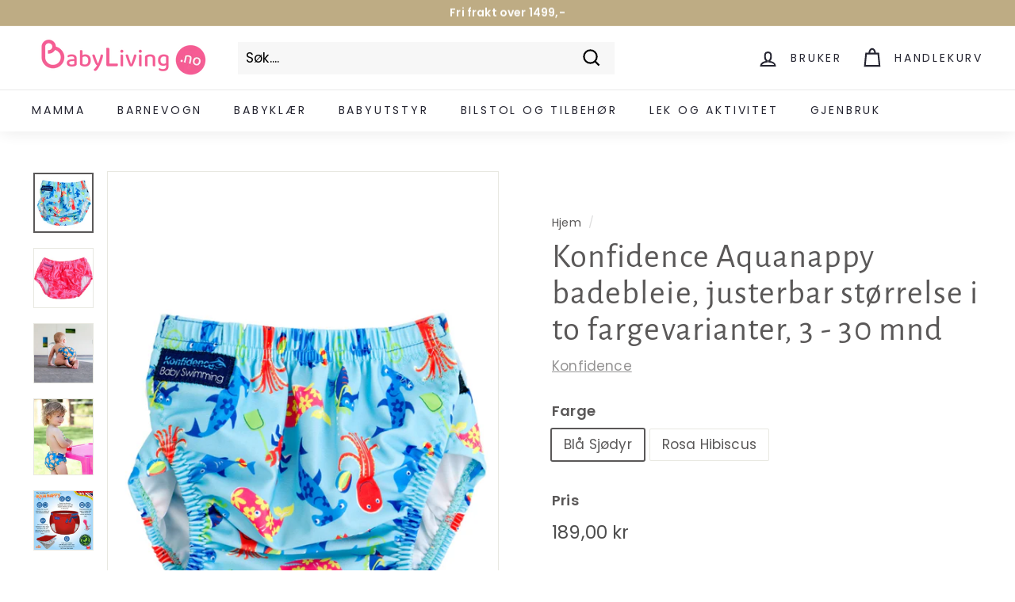

--- FILE ---
content_type: text/html; charset=utf-8
request_url: https://babyliving.no/products/konfidence-aquanappy-badebleie-justerbar-storrelse-i-to-fargevarianter-3-30-mnd
body_size: 27301
content:
<!doctype html>
<html class="no-js" lang="nb" dir="ltr">
<head>
  <!-- Meta Pixel Code -->
<script>
!function(f,b,e,v,n,t,s)
{if(f.fbq)return;n=f.fbq=function(){n.callMethod?
n.callMethod.apply(n,arguments):n.queue.push(arguments)};
if(!f._fbq)f._fbq=n;n.push=n;n.loaded=!0;n.version='2.0';
n.queue=[];t=b.createElement(e);t.async=!0;
t.src=v;s=b.getElementsByTagName(e)[0];
s.parentNode.insertBefore(t,s)}(window, document,'script',
'https://connect.facebook.net/en_US/fbevents.js');
fbq('init', '1244792199629574');
fbq('track', 'PageView');
</script>
<noscript><img height="1" width="1" style="display:none"
src="https://www.facebook.com/tr?id=1244792199629574&ev=PageView&noscript=1"
/></noscript>
<!-- End Meta Pixel Code -->
  <meta charset="utf-8">
  <meta http-equiv="X-UA-Compatible" content="IE=edge,chrome=1">
  <meta name="viewport" content="width=device-width,initial-scale=1">
  <meta name="theme-color" content="#f45c94">
  <meta name="google-site-verification" content="GYeWY2D-PBTwQBtan1vbMhM_5Oh9_3e4QDUryOuRY0g" />
  <meta name="facebook-domain-verification" content="1ejxvybqgeal54rw3d0b0wpybsnyvv" />
  <link rel="canonical" href="https://babyliving.no/products/konfidence-aquanappy-badebleie-justerbar-storrelse-i-to-fargevarianter-3-30-mnd">
  <link rel="preload" as="script" href="//babyliving.no/cdn/shop/t/4/assets/theme.js?v=111698498050620409781653506363">
  <link rel="preconnect" href="https://cdn.shopify.com">
  <link rel="preconnect" href="https://fonts.shopifycdn.com">
  <link rel="dns-prefetch" href="https://productreviews.shopifycdn.com">
  <link rel="dns-prefetch" href="https://ajax.googleapis.com">
  <link rel="dns-prefetch" href="https://maps.googleapis.com">
  <link rel="dns-prefetch" href="https://maps.gstatic.com"><link rel="shortcut icon" href="//babyliving.no/cdn/shop/files/New_Project_87_32x32.jpg?v=1651590836" type="image/png" /><title>Konfidence Aquanappy badebleie, justerbar størrelse i to fargevariante
&ndash; Babyliving
</title>
<meta name="description" content="Prisbelønnet svømmebleie for de minste, Aquanappy er en badebleie som er spesialdesignet til babysvømming så du kan ha det moro med babyen din i vannet. Med denne badebleien trenger du ikke ekstra bleie på innsiden! Badebleien er justerbar med borrelås og trykknapper og kan benyttes fra barnet er 3 - 30 mnd. Badebleien består av 3 ulike lag, et mykt ytre lag, et resirkulert PVC sperrelag i midten og nettlag innerst. Perfekt i bassenget eller en tur på stranden."><meta property="og:site_name" content="Babyliving">
  <meta property="og:url" content="https://babyliving.no/products/konfidence-aquanappy-badebleie-justerbar-storrelse-i-to-fargevarianter-3-30-mnd">
  <meta property="og:title" content="Konfidence Aquanappy badebleie, justerbar størrelse i to fargevarianter, 3 - 30 mnd">
  <meta property="og:type" content="product">
  <meta property="og:description" content="Prisbelønnet svømmebleie for de minste, Aquanappy er en badebleie som er spesialdesignet til babysvømming så du kan ha det moro med babyen din i vannet. Med denne badebleien trenger du ikke ekstra bleie på innsiden! Badebleien er justerbar med borrelås og trykknapper og kan benyttes fra barnet er 3 - 30 mnd. Badebleien består av 3 ulike lag, et mykt ytre lag, et resirkulert PVC sperrelag i midten og nettlag innerst. Perfekt i bassenget eller en tur på stranden."><meta property="og:image" content="http://babyliving.no/cdn/shop/products/28a5a2ca38b44584aa53ec9f5722452f81921422c275d2ecc848affb21775cfc.jpg?v=1652253110">
    <meta property="og:image:secure_url" content="https://babyliving.no/cdn/shop/products/28a5a2ca38b44584aa53ec9f5722452f81921422c275d2ecc848affb21775cfc.jpg?v=1652253110">
    <meta property="og:image:width" content="1100">
    <meta property="og:image:height" content="1100"><meta name="twitter:site" content="@">
  <meta name="twitter:card" content="summary_large_image">
  <meta name="twitter:title" content="Konfidence Aquanappy badebleie, justerbar størrelse i to fargevarianter, 3 - 30 mnd">
  <meta name="twitter:description" content="Prisbelønnet svømmebleie for de minste, Aquanappy er en badebleie som er spesialdesignet til babysvømming så du kan ha det moro med babyen din i vannet. Med denne badebleien trenger du ikke ekstra bleie på innsiden! Badebleien er justerbar med borrelås og trykknapper og kan benyttes fra barnet er 3 - 30 mnd. Badebleien består av 3 ulike lag, et mykt ytre lag, et resirkulert PVC sperrelag i midten og nettlag innerst. Perfekt i bassenget eller en tur på stranden.">
<style data-shopify>@font-face {
  font-family: "Alegreya Sans";
  font-weight: 400;
  font-style: normal;
  font-display: swap;
  src: url("//babyliving.no/cdn/fonts/alegreya_sans/alegreyasans_n4.e332e76eefe545db0f9180cd382ce06e2f88055f.woff2") format("woff2"),
       url("//babyliving.no/cdn/fonts/alegreya_sans/alegreyasans_n4.2f538e6a7581234d2f67054a40fbfd36d80c2e56.woff") format("woff");
}

  @font-face {
  font-family: Poppins;
  font-weight: 400;
  font-style: normal;
  font-display: swap;
  src: url("//babyliving.no/cdn/fonts/poppins/poppins_n4.0ba78fa5af9b0e1a374041b3ceaadf0a43b41362.woff2") format("woff2"),
       url("//babyliving.no/cdn/fonts/poppins/poppins_n4.214741a72ff2596839fc9760ee7a770386cf16ca.woff") format("woff");
}


  @font-face {
  font-family: Poppins;
  font-weight: 600;
  font-style: normal;
  font-display: swap;
  src: url("//babyliving.no/cdn/fonts/poppins/poppins_n6.aa29d4918bc243723d56b59572e18228ed0786f6.woff2") format("woff2"),
       url("//babyliving.no/cdn/fonts/poppins/poppins_n6.5f815d845fe073750885d5b7e619ee00e8111208.woff") format("woff");
}

  @font-face {
  font-family: Poppins;
  font-weight: 400;
  font-style: italic;
  font-display: swap;
  src: url("//babyliving.no/cdn/fonts/poppins/poppins_i4.846ad1e22474f856bd6b81ba4585a60799a9f5d2.woff2") format("woff2"),
       url("//babyliving.no/cdn/fonts/poppins/poppins_i4.56b43284e8b52fc64c1fd271f289a39e8477e9ec.woff") format("woff");
}

  @font-face {
  font-family: Poppins;
  font-weight: 600;
  font-style: italic;
  font-display: swap;
  src: url("//babyliving.no/cdn/fonts/poppins/poppins_i6.bb8044d6203f492888d626dafda3c2999253e8e9.woff2") format("woff2"),
       url("//babyliving.no/cdn/fonts/poppins/poppins_i6.e233dec1a61b1e7dead9f920159eda42280a02c3.woff") format("woff");
}

</style><link href="//babyliving.no/cdn/shop/t/4/assets/theme.css?v=31486031360320141211759503337" rel="stylesheet" type="text/css" media="all" />
<style data-shopify>:root {
    --typeHeaderPrimary: "Alegreya Sans";
    --typeHeaderFallback: sans-serif;
    --typeHeaderSize: 50px;
    --typeHeaderWeight: 400;
    --typeHeaderLineHeight: 1.1;
    --typeHeaderSpacing: 0.025em;

    --typeBasePrimary:Poppins;
    --typeBaseFallback:sans-serif;
    --typeBaseSize: 17px;
    --typeBaseWeight: 400;
    --typeBaseSpacing: 0.01em;
    --typeBaseLineHeight: 1.5;

    --colorSmallImageBg: #ffffff;
    --colorSmallImageBgDark: #f7f7f7;
    --colorLargeImageBg: #e7e7e7;
    --colorLargeImageBgLight: #ffffff;

    --iconWeight: 5px;
    --iconLinecaps: miter;

    
      --buttonRadius: 0px;
      --btnPadding: 11px 20px;
    

    
      --roundness: 0px;
    

    
      --gridThickness: 1px;
    

    --productTileMargin: 5%;
    --collectionTileMargin: 12%;

    --swatchSize: 40px;
  }

  @media screen and (max-width: 768px) {
    :root {
      --typeBaseSize: 15px;

      
        --roundness: 0px;
        --btnPadding: 9px 17px;
      
    }
  }</style><script>
    document.documentElement.className = document.documentElement.className.replace('no-js', 'js');

    window.theme = window.theme || {};
    theme.routes = {
      home: "/",
      collections: "/collections",
      cart: "/cart.js",
      cartPage: "/cart",
      cartAdd: "/cart/add.js",
      cartChange: "/cart/change.js",
      search: "/search"
    };
    theme.strings = {
      soldOut: "Utsolgt",
      unavailable: "Ikke tilgjengelig",
      inStockLabel: "På lager, klar til å leveres",
      stockLabel: "Kun - [count] igjen på lager",
      willNotShipUntil: "Klar til å leveres [date]",
      willBeInStockAfter: "Tilgjengelig på lager [date]",
      waitingForStock: "På lager snart",
      savePrice: "Spar [saved_amount]",
      cartEmpty: "Handlekurven din er tom.",
      cartTermsConfirmation: "Du må godkjenne vilkårene og betingelsene",
      searchCollections: "Kategorier:",
      searchPages: "Sider:",
      searchArticles: "Artikler:"
    };
    theme.settings = {
      dynamicVariantsEnable: true,
      cartType: "dropdown",
      isCustomerTemplate: false,
      moneyFormat: "{{amount_with_comma_separator}} kr",
      saveType: "percent",
      productImageSize: "natural",
      productImageCover: true,
      predictiveSearch: true,
      predictiveSearchType: "product,article",
      superScriptSetting: false,
      superScriptPrice: false,
      quickView: false,
      quickAdd: false,
      themeName: 'Expanse',
      themeVersion: "3.0.1"
    };
  </script>

  <script>window.performance && window.performance.mark && window.performance.mark('shopify.content_for_header.start');</script><meta id="shopify-digital-wallet" name="shopify-digital-wallet" content="/63599640808/digital_wallets/dialog">
<link rel="alternate" type="application/json+oembed" href="https://babyliving.no/products/konfidence-aquanappy-badebleie-justerbar-storrelse-i-to-fargevarianter-3-30-mnd.oembed">
<script async="async" src="/checkouts/internal/preloads.js?locale=nb-NO"></script>
<script id="shopify-features" type="application/json">{"accessToken":"d4f2af2dab4c778115234aaba8a8a436","betas":["rich-media-storefront-analytics"],"domain":"babyliving.no","predictiveSearch":true,"shopId":63599640808,"locale":"nb"}</script>
<script>var Shopify = Shopify || {};
Shopify.shop = "babylivingno.myshopify.com";
Shopify.locale = "nb";
Shopify.currency = {"active":"NOK","rate":"1.0"};
Shopify.country = "NO";
Shopify.theme = {"name":"Expanse","id":132773773544,"schema_name":"Expanse","schema_version":"3.0.1","theme_store_id":902,"role":"main"};
Shopify.theme.handle = "null";
Shopify.theme.style = {"id":null,"handle":null};
Shopify.cdnHost = "babyliving.no/cdn";
Shopify.routes = Shopify.routes || {};
Shopify.routes.root = "/";</script>
<script type="module">!function(o){(o.Shopify=o.Shopify||{}).modules=!0}(window);</script>
<script>!function(o){function n(){var o=[];function n(){o.push(Array.prototype.slice.apply(arguments))}return n.q=o,n}var t=o.Shopify=o.Shopify||{};t.loadFeatures=n(),t.autoloadFeatures=n()}(window);</script>
<script id="shop-js-analytics" type="application/json">{"pageType":"product"}</script>
<script defer="defer" async type="module" src="//babyliving.no/cdn/shopifycloud/shop-js/modules/v2/client.init-shop-cart-sync_Cq55waMD.nb.esm.js"></script>
<script defer="defer" async type="module" src="//babyliving.no/cdn/shopifycloud/shop-js/modules/v2/chunk.common_DIOnffBL.esm.js"></script>
<script defer="defer" async type="module" src="//babyliving.no/cdn/shopifycloud/shop-js/modules/v2/chunk.modal_DOnzx6pZ.esm.js"></script>
<script type="module">
  await import("//babyliving.no/cdn/shopifycloud/shop-js/modules/v2/client.init-shop-cart-sync_Cq55waMD.nb.esm.js");
await import("//babyliving.no/cdn/shopifycloud/shop-js/modules/v2/chunk.common_DIOnffBL.esm.js");
await import("//babyliving.no/cdn/shopifycloud/shop-js/modules/v2/chunk.modal_DOnzx6pZ.esm.js");

  window.Shopify.SignInWithShop?.initShopCartSync?.({"fedCMEnabled":true,"windoidEnabled":true});

</script>
<script>(function() {
  var isLoaded = false;
  function asyncLoad() {
    if (isLoaded) return;
    isLoaded = true;
    var urls = ["https:\/\/storage.googleapis.com\/timesact-resources\/scripts\/timesact.js?shop=babylivingno.myshopify.com","https:\/\/cdn.weglot.com\/weglot_script_tag.js?shop=babylivingno.myshopify.com"];
    for (var i = 0; i < urls.length; i++) {
      var s = document.createElement('script');
      s.type = 'text/javascript';
      s.async = true;
      s.src = urls[i];
      var x = document.getElementsByTagName('script')[0];
      x.parentNode.insertBefore(s, x);
    }
  };
  if(window.attachEvent) {
    window.attachEvent('onload', asyncLoad);
  } else {
    window.addEventListener('load', asyncLoad, false);
  }
})();</script>
<script id="__st">var __st={"a":63599640808,"offset":3600,"reqid":"424bb48d-c7c4-4f14-9eb0-d65d7aa86950-1769256672","pageurl":"babyliving.no\/products\/konfidence-aquanappy-badebleie-justerbar-storrelse-i-to-fargevarianter-3-30-mnd","u":"a9317ed458e4","p":"product","rtyp":"product","rid":7774261412072};</script>
<script>window.ShopifyPaypalV4VisibilityTracking = true;</script>
<script id="captcha-bootstrap">!function(){'use strict';const t='contact',e='account',n='new_comment',o=[[t,t],['blogs',n],['comments',n],[t,'customer']],c=[[e,'customer_login'],[e,'guest_login'],[e,'recover_customer_password'],[e,'create_customer']],r=t=>t.map((([t,e])=>`form[action*='/${t}']:not([data-nocaptcha='true']) input[name='form_type'][value='${e}']`)).join(','),a=t=>()=>t?[...document.querySelectorAll(t)].map((t=>t.form)):[];function s(){const t=[...o],e=r(t);return a(e)}const i='password',u='form_key',d=['recaptcha-v3-token','g-recaptcha-response','h-captcha-response',i],f=()=>{try{return window.sessionStorage}catch{return}},m='__shopify_v',_=t=>t.elements[u];function p(t,e,n=!1){try{const o=window.sessionStorage,c=JSON.parse(o.getItem(e)),{data:r}=function(t){const{data:e,action:n}=t;return t[m]||n?{data:e,action:n}:{data:t,action:n}}(c);for(const[e,n]of Object.entries(r))t.elements[e]&&(t.elements[e].value=n);n&&o.removeItem(e)}catch(o){console.error('form repopulation failed',{error:o})}}const l='form_type',E='cptcha';function T(t){t.dataset[E]=!0}const w=window,h=w.document,L='Shopify',v='ce_forms',y='captcha';let A=!1;((t,e)=>{const n=(g='f06e6c50-85a8-45c8-87d0-21a2b65856fe',I='https://cdn.shopify.com/shopifycloud/storefront-forms-hcaptcha/ce_storefront_forms_captcha_hcaptcha.v1.5.2.iife.js',D={infoText:'Beskyttet av hCaptcha',privacyText:'Personvern',termsText:'Vilkår'},(t,e,n)=>{const o=w[L][v],c=o.bindForm;if(c)return c(t,g,e,D).then(n);var r;o.q.push([[t,g,e,D],n]),r=I,A||(h.body.append(Object.assign(h.createElement('script'),{id:'captcha-provider',async:!0,src:r})),A=!0)});var g,I,D;w[L]=w[L]||{},w[L][v]=w[L][v]||{},w[L][v].q=[],w[L][y]=w[L][y]||{},w[L][y].protect=function(t,e){n(t,void 0,e),T(t)},Object.freeze(w[L][y]),function(t,e,n,w,h,L){const[v,y,A,g]=function(t,e,n){const i=e?o:[],u=t?c:[],d=[...i,...u],f=r(d),m=r(i),_=r(d.filter((([t,e])=>n.includes(e))));return[a(f),a(m),a(_),s()]}(w,h,L),I=t=>{const e=t.target;return e instanceof HTMLFormElement?e:e&&e.form},D=t=>v().includes(t);t.addEventListener('submit',(t=>{const e=I(t);if(!e)return;const n=D(e)&&!e.dataset.hcaptchaBound&&!e.dataset.recaptchaBound,o=_(e),c=g().includes(e)&&(!o||!o.value);(n||c)&&t.preventDefault(),c&&!n&&(function(t){try{if(!f())return;!function(t){const e=f();if(!e)return;const n=_(t);if(!n)return;const o=n.value;o&&e.removeItem(o)}(t);const e=Array.from(Array(32),(()=>Math.random().toString(36)[2])).join('');!function(t,e){_(t)||t.append(Object.assign(document.createElement('input'),{type:'hidden',name:u})),t.elements[u].value=e}(t,e),function(t,e){const n=f();if(!n)return;const o=[...t.querySelectorAll(`input[type='${i}']`)].map((({name:t})=>t)),c=[...d,...o],r={};for(const[a,s]of new FormData(t).entries())c.includes(a)||(r[a]=s);n.setItem(e,JSON.stringify({[m]:1,action:t.action,data:r}))}(t,e)}catch(e){console.error('failed to persist form',e)}}(e),e.submit())}));const S=(t,e)=>{t&&!t.dataset[E]&&(n(t,e.some((e=>e===t))),T(t))};for(const o of['focusin','change'])t.addEventListener(o,(t=>{const e=I(t);D(e)&&S(e,y())}));const B=e.get('form_key'),M=e.get(l),P=B&&M;t.addEventListener('DOMContentLoaded',(()=>{const t=y();if(P)for(const e of t)e.elements[l].value===M&&p(e,B);[...new Set([...A(),...v().filter((t=>'true'===t.dataset.shopifyCaptcha))])].forEach((e=>S(e,t)))}))}(h,new URLSearchParams(w.location.search),n,t,e,['guest_login'])})(!0,!0)}();</script>
<script integrity="sha256-4kQ18oKyAcykRKYeNunJcIwy7WH5gtpwJnB7kiuLZ1E=" data-source-attribution="shopify.loadfeatures" defer="defer" src="//babyliving.no/cdn/shopifycloud/storefront/assets/storefront/load_feature-a0a9edcb.js" crossorigin="anonymous"></script>
<script data-source-attribution="shopify.dynamic_checkout.dynamic.init">var Shopify=Shopify||{};Shopify.PaymentButton=Shopify.PaymentButton||{isStorefrontPortableWallets:!0,init:function(){window.Shopify.PaymentButton.init=function(){};var t=document.createElement("script");t.src="https://babyliving.no/cdn/shopifycloud/portable-wallets/latest/portable-wallets.nb.js",t.type="module",document.head.appendChild(t)}};
</script>
<script data-source-attribution="shopify.dynamic_checkout.buyer_consent">
  function portableWalletsHideBuyerConsent(e){var t=document.getElementById("shopify-buyer-consent"),n=document.getElementById("shopify-subscription-policy-button");t&&n&&(t.classList.add("hidden"),t.setAttribute("aria-hidden","true"),n.removeEventListener("click",e))}function portableWalletsShowBuyerConsent(e){var t=document.getElementById("shopify-buyer-consent"),n=document.getElementById("shopify-subscription-policy-button");t&&n&&(t.classList.remove("hidden"),t.removeAttribute("aria-hidden"),n.addEventListener("click",e))}window.Shopify?.PaymentButton&&(window.Shopify.PaymentButton.hideBuyerConsent=portableWalletsHideBuyerConsent,window.Shopify.PaymentButton.showBuyerConsent=portableWalletsShowBuyerConsent);
</script>
<script>
  function portableWalletsCleanup(e){e&&e.src&&console.error("Failed to load portable wallets script "+e.src);var t=document.querySelectorAll("shopify-accelerated-checkout .shopify-payment-button__skeleton, shopify-accelerated-checkout-cart .wallet-cart-button__skeleton"),e=document.getElementById("shopify-buyer-consent");for(let e=0;e<t.length;e++)t[e].remove();e&&e.remove()}function portableWalletsNotLoadedAsModule(e){e instanceof ErrorEvent&&"string"==typeof e.message&&e.message.includes("import.meta")&&"string"==typeof e.filename&&e.filename.includes("portable-wallets")&&(window.removeEventListener("error",portableWalletsNotLoadedAsModule),window.Shopify.PaymentButton.failedToLoad=e,"loading"===document.readyState?document.addEventListener("DOMContentLoaded",window.Shopify.PaymentButton.init):window.Shopify.PaymentButton.init())}window.addEventListener("error",portableWalletsNotLoadedAsModule);
</script>

<script type="module" src="https://babyliving.no/cdn/shopifycloud/portable-wallets/latest/portable-wallets.nb.js" onError="portableWalletsCleanup(this)" crossorigin="anonymous"></script>
<script nomodule>
  document.addEventListener("DOMContentLoaded", portableWalletsCleanup);
</script>

<link id="shopify-accelerated-checkout-styles" rel="stylesheet" media="screen" href="https://babyliving.no/cdn/shopifycloud/portable-wallets/latest/accelerated-checkout-backwards-compat.css" crossorigin="anonymous">
<style id="shopify-accelerated-checkout-cart">
        #shopify-buyer-consent {
  margin-top: 1em;
  display: inline-block;
  width: 100%;
}

#shopify-buyer-consent.hidden {
  display: none;
}

#shopify-subscription-policy-button {
  background: none;
  border: none;
  padding: 0;
  text-decoration: underline;
  font-size: inherit;
  cursor: pointer;
}

#shopify-subscription-policy-button::before {
  box-shadow: none;
}

      </style>

<script>window.performance && window.performance.mark && window.performance.mark('shopify.content_for_header.end');</script>

  <script src="//babyliving.no/cdn/shop/t/4/assets/vendor-scripts-v2.js" defer="defer"></script>
  <script src="//babyliving.no/cdn/shop/t/4/assets/theme.js?v=111698498050620409781653506363" defer="defer"></script>
<!--Start Weglot Script-->
<script src="https://cdn.weglot.com/weglot.min.js"></script>
<script id="has-script-tags">Weglot.initialize({ api_key:"wg_7b3de4aed7452737ff5027cf7590be728" });</script>
<!--End Weglot Script-->

<!-- BEGIN app block: shopify://apps/klaviyo-email-marketing-sms/blocks/klaviyo-onsite-embed/2632fe16-c075-4321-a88b-50b567f42507 -->












  <script async src="https://static.klaviyo.com/onsite/js/SWv2bH/klaviyo.js?company_id=SWv2bH"></script>
  <script>!function(){if(!window.klaviyo){window._klOnsite=window._klOnsite||[];try{window.klaviyo=new Proxy({},{get:function(n,i){return"push"===i?function(){var n;(n=window._klOnsite).push.apply(n,arguments)}:function(){for(var n=arguments.length,o=new Array(n),w=0;w<n;w++)o[w]=arguments[w];var t="function"==typeof o[o.length-1]?o.pop():void 0,e=new Promise((function(n){window._klOnsite.push([i].concat(o,[function(i){t&&t(i),n(i)}]))}));return e}}})}catch(n){window.klaviyo=window.klaviyo||[],window.klaviyo.push=function(){var n;(n=window._klOnsite).push.apply(n,arguments)}}}}();</script>

  
    <script id="viewed_product">
      if (item == null) {
        var _learnq = _learnq || [];

        var MetafieldReviews = null
        var MetafieldYotpoRating = null
        var MetafieldYotpoCount = null
        var MetafieldLooxRating = null
        var MetafieldLooxCount = null
        var okendoProduct = null
        var okendoProductReviewCount = null
        var okendoProductReviewAverageValue = null
        try {
          // The following fields are used for Customer Hub recently viewed in order to add reviews.
          // This information is not part of __kla_viewed. Instead, it is part of __kla_viewed_reviewed_items
          MetafieldReviews = {};
          MetafieldYotpoRating = null
          MetafieldYotpoCount = null
          MetafieldLooxRating = null
          MetafieldLooxCount = null

          okendoProduct = null
          // If the okendo metafield is not legacy, it will error, which then requires the new json formatted data
          if (okendoProduct && 'error' in okendoProduct) {
            okendoProduct = null
          }
          okendoProductReviewCount = okendoProduct ? okendoProduct.reviewCount : null
          okendoProductReviewAverageValue = okendoProduct ? okendoProduct.reviewAverageValue : null
        } catch (error) {
          console.error('Error in Klaviyo onsite reviews tracking:', error);
        }

        var item = {
          Name: "Konfidence Aquanappy badebleie, justerbar størrelse i to fargevarianter, 3 - 30 mnd",
          ProductID: 7774261412072,
          Categories: ["Babyutstyr","Badebleie","Reise, Sol og Sommer","Siste Sjanse","Siste Sjanse","Stell og Hygiene","Stelleprodukter"],
          ImageURL: "https://babyliving.no/cdn/shop/products/28a5a2ca38b44584aa53ec9f5722452f81921422c275d2ecc848affb21775cfc_grande.jpg?v=1652253110",
          URL: "https://babyliving.no/products/konfidence-aquanappy-badebleie-justerbar-storrelse-i-to-fargevarianter-3-30-mnd",
          Brand: "Konfidence",
          Price: "189,00 kr",
          Value: "189,00",
          CompareAtPrice: "0,00 kr"
        };
        _learnq.push(['track', 'Viewed Product', item]);
        _learnq.push(['trackViewedItem', {
          Title: item.Name,
          ItemId: item.ProductID,
          Categories: item.Categories,
          ImageUrl: item.ImageURL,
          Url: item.URL,
          Metadata: {
            Brand: item.Brand,
            Price: item.Price,
            Value: item.Value,
            CompareAtPrice: item.CompareAtPrice
          },
          metafields:{
            reviews: MetafieldReviews,
            yotpo:{
              rating: MetafieldYotpoRating,
              count: MetafieldYotpoCount,
            },
            loox:{
              rating: MetafieldLooxRating,
              count: MetafieldLooxCount,
            },
            okendo: {
              rating: okendoProductReviewAverageValue,
              count: okendoProductReviewCount,
            }
          }
        }]);
      }
    </script>
  




  <script>
    window.klaviyoReviewsProductDesignMode = false
  </script>







<!-- END app block --><link href="https://monorail-edge.shopifysvc.com" rel="dns-prefetch">
<script>(function(){if ("sendBeacon" in navigator && "performance" in window) {try {var session_token_from_headers = performance.getEntriesByType('navigation')[0].serverTiming.find(x => x.name == '_s').description;} catch {var session_token_from_headers = undefined;}var session_cookie_matches = document.cookie.match(/_shopify_s=([^;]*)/);var session_token_from_cookie = session_cookie_matches && session_cookie_matches.length === 2 ? session_cookie_matches[1] : "";var session_token = session_token_from_headers || session_token_from_cookie || "";function handle_abandonment_event(e) {var entries = performance.getEntries().filter(function(entry) {return /monorail-edge.shopifysvc.com/.test(entry.name);});if (!window.abandonment_tracked && entries.length === 0) {window.abandonment_tracked = true;var currentMs = Date.now();var navigation_start = performance.timing.navigationStart;var payload = {shop_id: 63599640808,url: window.location.href,navigation_start,duration: currentMs - navigation_start,session_token,page_type: "product"};window.navigator.sendBeacon("https://monorail-edge.shopifysvc.com/v1/produce", JSON.stringify({schema_id: "online_store_buyer_site_abandonment/1.1",payload: payload,metadata: {event_created_at_ms: currentMs,event_sent_at_ms: currentMs}}));}}window.addEventListener('pagehide', handle_abandonment_event);}}());</script>
<script id="web-pixels-manager-setup">(function e(e,d,r,n,o){if(void 0===o&&(o={}),!Boolean(null===(a=null===(i=window.Shopify)||void 0===i?void 0:i.analytics)||void 0===a?void 0:a.replayQueue)){var i,a;window.Shopify=window.Shopify||{};var t=window.Shopify;t.analytics=t.analytics||{};var s=t.analytics;s.replayQueue=[],s.publish=function(e,d,r){return s.replayQueue.push([e,d,r]),!0};try{self.performance.mark("wpm:start")}catch(e){}var l=function(){var e={modern:/Edge?\/(1{2}[4-9]|1[2-9]\d|[2-9]\d{2}|\d{4,})\.\d+(\.\d+|)|Firefox\/(1{2}[4-9]|1[2-9]\d|[2-9]\d{2}|\d{4,})\.\d+(\.\d+|)|Chrom(ium|e)\/(9{2}|\d{3,})\.\d+(\.\d+|)|(Maci|X1{2}).+ Version\/(15\.\d+|(1[6-9]|[2-9]\d|\d{3,})\.\d+)([,.]\d+|)( \(\w+\)|)( Mobile\/\w+|) Safari\/|Chrome.+OPR\/(9{2}|\d{3,})\.\d+\.\d+|(CPU[ +]OS|iPhone[ +]OS|CPU[ +]iPhone|CPU IPhone OS|CPU iPad OS)[ +]+(15[._]\d+|(1[6-9]|[2-9]\d|\d{3,})[._]\d+)([._]\d+|)|Android:?[ /-](13[3-9]|1[4-9]\d|[2-9]\d{2}|\d{4,})(\.\d+|)(\.\d+|)|Android.+Firefox\/(13[5-9]|1[4-9]\d|[2-9]\d{2}|\d{4,})\.\d+(\.\d+|)|Android.+Chrom(ium|e)\/(13[3-9]|1[4-9]\d|[2-9]\d{2}|\d{4,})\.\d+(\.\d+|)|SamsungBrowser\/([2-9]\d|\d{3,})\.\d+/,legacy:/Edge?\/(1[6-9]|[2-9]\d|\d{3,})\.\d+(\.\d+|)|Firefox\/(5[4-9]|[6-9]\d|\d{3,})\.\d+(\.\d+|)|Chrom(ium|e)\/(5[1-9]|[6-9]\d|\d{3,})\.\d+(\.\d+|)([\d.]+$|.*Safari\/(?![\d.]+ Edge\/[\d.]+$))|(Maci|X1{2}).+ Version\/(10\.\d+|(1[1-9]|[2-9]\d|\d{3,})\.\d+)([,.]\d+|)( \(\w+\)|)( Mobile\/\w+|) Safari\/|Chrome.+OPR\/(3[89]|[4-9]\d|\d{3,})\.\d+\.\d+|(CPU[ +]OS|iPhone[ +]OS|CPU[ +]iPhone|CPU IPhone OS|CPU iPad OS)[ +]+(10[._]\d+|(1[1-9]|[2-9]\d|\d{3,})[._]\d+)([._]\d+|)|Android:?[ /-](13[3-9]|1[4-9]\d|[2-9]\d{2}|\d{4,})(\.\d+|)(\.\d+|)|Mobile Safari.+OPR\/([89]\d|\d{3,})\.\d+\.\d+|Android.+Firefox\/(13[5-9]|1[4-9]\d|[2-9]\d{2}|\d{4,})\.\d+(\.\d+|)|Android.+Chrom(ium|e)\/(13[3-9]|1[4-9]\d|[2-9]\d{2}|\d{4,})\.\d+(\.\d+|)|Android.+(UC? ?Browser|UCWEB|U3)[ /]?(15\.([5-9]|\d{2,})|(1[6-9]|[2-9]\d|\d{3,})\.\d+)\.\d+|SamsungBrowser\/(5\.\d+|([6-9]|\d{2,})\.\d+)|Android.+MQ{2}Browser\/(14(\.(9|\d{2,})|)|(1[5-9]|[2-9]\d|\d{3,})(\.\d+|))(\.\d+|)|K[Aa][Ii]OS\/(3\.\d+|([4-9]|\d{2,})\.\d+)(\.\d+|)/},d=e.modern,r=e.legacy,n=navigator.userAgent;return n.match(d)?"modern":n.match(r)?"legacy":"unknown"}(),u="modern"===l?"modern":"legacy",c=(null!=n?n:{modern:"",legacy:""})[u],f=function(e){return[e.baseUrl,"/wpm","/b",e.hashVersion,"modern"===e.buildTarget?"m":"l",".js"].join("")}({baseUrl:d,hashVersion:r,buildTarget:u}),m=function(e){var d=e.version,r=e.bundleTarget,n=e.surface,o=e.pageUrl,i=e.monorailEndpoint;return{emit:function(e){var a=e.status,t=e.errorMsg,s=(new Date).getTime(),l=JSON.stringify({metadata:{event_sent_at_ms:s},events:[{schema_id:"web_pixels_manager_load/3.1",payload:{version:d,bundle_target:r,page_url:o,status:a,surface:n,error_msg:t},metadata:{event_created_at_ms:s}}]});if(!i)return console&&console.warn&&console.warn("[Web Pixels Manager] No Monorail endpoint provided, skipping logging."),!1;try{return self.navigator.sendBeacon.bind(self.navigator)(i,l)}catch(e){}var u=new XMLHttpRequest;try{return u.open("POST",i,!0),u.setRequestHeader("Content-Type","text/plain"),u.send(l),!0}catch(e){return console&&console.warn&&console.warn("[Web Pixels Manager] Got an unhandled error while logging to Monorail."),!1}}}}({version:r,bundleTarget:l,surface:e.surface,pageUrl:self.location.href,monorailEndpoint:e.monorailEndpoint});try{o.browserTarget=l,function(e){var d=e.src,r=e.async,n=void 0===r||r,o=e.onload,i=e.onerror,a=e.sri,t=e.scriptDataAttributes,s=void 0===t?{}:t,l=document.createElement("script"),u=document.querySelector("head"),c=document.querySelector("body");if(l.async=n,l.src=d,a&&(l.integrity=a,l.crossOrigin="anonymous"),s)for(var f in s)if(Object.prototype.hasOwnProperty.call(s,f))try{l.dataset[f]=s[f]}catch(e){}if(o&&l.addEventListener("load",o),i&&l.addEventListener("error",i),u)u.appendChild(l);else{if(!c)throw new Error("Did not find a head or body element to append the script");c.appendChild(l)}}({src:f,async:!0,onload:function(){if(!function(){var e,d;return Boolean(null===(d=null===(e=window.Shopify)||void 0===e?void 0:e.analytics)||void 0===d?void 0:d.initialized)}()){var d=window.webPixelsManager.init(e)||void 0;if(d){var r=window.Shopify.analytics;r.replayQueue.forEach((function(e){var r=e[0],n=e[1],o=e[2];d.publishCustomEvent(r,n,o)})),r.replayQueue=[],r.publish=d.publishCustomEvent,r.visitor=d.visitor,r.initialized=!0}}},onerror:function(){return m.emit({status:"failed",errorMsg:"".concat(f," has failed to load")})},sri:function(e){var d=/^sha384-[A-Za-z0-9+/=]+$/;return"string"==typeof e&&d.test(e)}(c)?c:"",scriptDataAttributes:o}),m.emit({status:"loading"})}catch(e){m.emit({status:"failed",errorMsg:(null==e?void 0:e.message)||"Unknown error"})}}})({shopId: 63599640808,storefrontBaseUrl: "https://babyliving.no",extensionsBaseUrl: "https://extensions.shopifycdn.com/cdn/shopifycloud/web-pixels-manager",monorailEndpoint: "https://monorail-edge.shopifysvc.com/unstable/produce_batch",surface: "storefront-renderer",enabledBetaFlags: ["2dca8a86"],webPixelsConfigList: [{"id":"shopify-app-pixel","configuration":"{}","eventPayloadVersion":"v1","runtimeContext":"STRICT","scriptVersion":"0450","apiClientId":"shopify-pixel","type":"APP","privacyPurposes":["ANALYTICS","MARKETING"]},{"id":"shopify-custom-pixel","eventPayloadVersion":"v1","runtimeContext":"LAX","scriptVersion":"0450","apiClientId":"shopify-pixel","type":"CUSTOM","privacyPurposes":["ANALYTICS","MARKETING"]}],isMerchantRequest: false,initData: {"shop":{"name":"Babyliving","paymentSettings":{"currencyCode":"NOK"},"myshopifyDomain":"babylivingno.myshopify.com","countryCode":"NO","storefrontUrl":"https:\/\/babyliving.no"},"customer":null,"cart":null,"checkout":null,"productVariants":[{"price":{"amount":189.0,"currencyCode":"NOK"},"product":{"title":"Konfidence Aquanappy badebleie, justerbar størrelse i to fargevarianter, 3 - 30 mnd","vendor":"Konfidence","id":"7774261412072","untranslatedTitle":"Konfidence Aquanappy badebleie, justerbar størrelse i to fargevarianter, 3 - 30 mnd","url":"\/products\/konfidence-aquanappy-badebleie-justerbar-storrelse-i-to-fargevarianter-3-30-mnd","type":"Baby \u0026 Toddler Swimwear"},"id":"43125642264808","image":{"src":"\/\/babyliving.no\/cdn\/shop\/products\/28a5a2ca38b44584aa53ec9f5722452f81921422c275d2ecc848affb21775cfc.jpg?v=1652253110"},"sku":"OSSN23","title":"Blå Sjødyr","untranslatedTitle":"Blå Sjødyr"},{"price":{"amount":189.0,"currencyCode":"NOK"},"product":{"title":"Konfidence Aquanappy badebleie, justerbar størrelse i to fargevarianter, 3 - 30 mnd","vendor":"Konfidence","id":"7774261412072","untranslatedTitle":"Konfidence Aquanappy badebleie, justerbar størrelse i to fargevarianter, 3 - 30 mnd","url":"\/products\/konfidence-aquanappy-badebleie-justerbar-storrelse-i-to-fargevarianter-3-30-mnd","type":"Baby \u0026 Toddler Swimwear"},"id":"43125642297576","image":{"src":"\/\/babyliving.no\/cdn\/shop\/products\/58f9936c76a1411338db89cac431d3bcc1ed9cf5dc482f393c355806c0e3ed24_db5d4b54-3586-4607-ac46-e2dfec6c8568.jpg?v=1652253110"},"sku":"OSSN04","title":"Rosa Hibiscus","untranslatedTitle":"Rosa Hibiscus"}],"purchasingCompany":null},},"https://babyliving.no/cdn","fcfee988w5aeb613cpc8e4bc33m6693e112",{"modern":"","legacy":""},{"shopId":"63599640808","storefrontBaseUrl":"https:\/\/babyliving.no","extensionBaseUrl":"https:\/\/extensions.shopifycdn.com\/cdn\/shopifycloud\/web-pixels-manager","surface":"storefront-renderer","enabledBetaFlags":"[\"2dca8a86\"]","isMerchantRequest":"false","hashVersion":"fcfee988w5aeb613cpc8e4bc33m6693e112","publish":"custom","events":"[[\"page_viewed\",{}],[\"product_viewed\",{\"productVariant\":{\"price\":{\"amount\":189.0,\"currencyCode\":\"NOK\"},\"product\":{\"title\":\"Konfidence Aquanappy badebleie, justerbar størrelse i to fargevarianter, 3 - 30 mnd\",\"vendor\":\"Konfidence\",\"id\":\"7774261412072\",\"untranslatedTitle\":\"Konfidence Aquanappy badebleie, justerbar størrelse i to fargevarianter, 3 - 30 mnd\",\"url\":\"\/products\/konfidence-aquanappy-badebleie-justerbar-storrelse-i-to-fargevarianter-3-30-mnd\",\"type\":\"Baby \u0026 Toddler Swimwear\"},\"id\":\"43125642264808\",\"image\":{\"src\":\"\/\/babyliving.no\/cdn\/shop\/products\/28a5a2ca38b44584aa53ec9f5722452f81921422c275d2ecc848affb21775cfc.jpg?v=1652253110\"},\"sku\":\"OSSN23\",\"title\":\"Blå Sjødyr\",\"untranslatedTitle\":\"Blå Sjødyr\"}}]]"});</script><script>
  window.ShopifyAnalytics = window.ShopifyAnalytics || {};
  window.ShopifyAnalytics.meta = window.ShopifyAnalytics.meta || {};
  window.ShopifyAnalytics.meta.currency = 'NOK';
  var meta = {"product":{"id":7774261412072,"gid":"gid:\/\/shopify\/Product\/7774261412072","vendor":"Konfidence","type":"Baby \u0026 Toddler Swimwear","handle":"konfidence-aquanappy-badebleie-justerbar-storrelse-i-to-fargevarianter-3-30-mnd","variants":[{"id":43125642264808,"price":18900,"name":"Konfidence Aquanappy badebleie, justerbar størrelse i to fargevarianter, 3 - 30 mnd - Blå Sjødyr","public_title":"Blå Sjødyr","sku":"OSSN23"},{"id":43125642297576,"price":18900,"name":"Konfidence Aquanappy badebleie, justerbar størrelse i to fargevarianter, 3 - 30 mnd - Rosa Hibiscus","public_title":"Rosa Hibiscus","sku":"OSSN04"}],"remote":false},"page":{"pageType":"product","resourceType":"product","resourceId":7774261412072,"requestId":"424bb48d-c7c4-4f14-9eb0-d65d7aa86950-1769256672"}};
  for (var attr in meta) {
    window.ShopifyAnalytics.meta[attr] = meta[attr];
  }
</script>
<script class="analytics">
  (function () {
    var customDocumentWrite = function(content) {
      var jquery = null;

      if (window.jQuery) {
        jquery = window.jQuery;
      } else if (window.Checkout && window.Checkout.$) {
        jquery = window.Checkout.$;
      }

      if (jquery) {
        jquery('body').append(content);
      }
    };

    var hasLoggedConversion = function(token) {
      if (token) {
        return document.cookie.indexOf('loggedConversion=' + token) !== -1;
      }
      return false;
    }

    var setCookieIfConversion = function(token) {
      if (token) {
        var twoMonthsFromNow = new Date(Date.now());
        twoMonthsFromNow.setMonth(twoMonthsFromNow.getMonth() + 2);

        document.cookie = 'loggedConversion=' + token + '; expires=' + twoMonthsFromNow;
      }
    }

    var trekkie = window.ShopifyAnalytics.lib = window.trekkie = window.trekkie || [];
    if (trekkie.integrations) {
      return;
    }
    trekkie.methods = [
      'identify',
      'page',
      'ready',
      'track',
      'trackForm',
      'trackLink'
    ];
    trekkie.factory = function(method) {
      return function() {
        var args = Array.prototype.slice.call(arguments);
        args.unshift(method);
        trekkie.push(args);
        return trekkie;
      };
    };
    for (var i = 0; i < trekkie.methods.length; i++) {
      var key = trekkie.methods[i];
      trekkie[key] = trekkie.factory(key);
    }
    trekkie.load = function(config) {
      trekkie.config = config || {};
      trekkie.config.initialDocumentCookie = document.cookie;
      var first = document.getElementsByTagName('script')[0];
      var script = document.createElement('script');
      script.type = 'text/javascript';
      script.onerror = function(e) {
        var scriptFallback = document.createElement('script');
        scriptFallback.type = 'text/javascript';
        scriptFallback.onerror = function(error) {
                var Monorail = {
      produce: function produce(monorailDomain, schemaId, payload) {
        var currentMs = new Date().getTime();
        var event = {
          schema_id: schemaId,
          payload: payload,
          metadata: {
            event_created_at_ms: currentMs,
            event_sent_at_ms: currentMs
          }
        };
        return Monorail.sendRequest("https://" + monorailDomain + "/v1/produce", JSON.stringify(event));
      },
      sendRequest: function sendRequest(endpointUrl, payload) {
        // Try the sendBeacon API
        if (window && window.navigator && typeof window.navigator.sendBeacon === 'function' && typeof window.Blob === 'function' && !Monorail.isIos12()) {
          var blobData = new window.Blob([payload], {
            type: 'text/plain'
          });

          if (window.navigator.sendBeacon(endpointUrl, blobData)) {
            return true;
          } // sendBeacon was not successful

        } // XHR beacon

        var xhr = new XMLHttpRequest();

        try {
          xhr.open('POST', endpointUrl);
          xhr.setRequestHeader('Content-Type', 'text/plain');
          xhr.send(payload);
        } catch (e) {
          console.log(e);
        }

        return false;
      },
      isIos12: function isIos12() {
        return window.navigator.userAgent.lastIndexOf('iPhone; CPU iPhone OS 12_') !== -1 || window.navigator.userAgent.lastIndexOf('iPad; CPU OS 12_') !== -1;
      }
    };
    Monorail.produce('monorail-edge.shopifysvc.com',
      'trekkie_storefront_load_errors/1.1',
      {shop_id: 63599640808,
      theme_id: 132773773544,
      app_name: "storefront",
      context_url: window.location.href,
      source_url: "//babyliving.no/cdn/s/trekkie.storefront.8d95595f799fbf7e1d32231b9a28fd43b70c67d3.min.js"});

        };
        scriptFallback.async = true;
        scriptFallback.src = '//babyliving.no/cdn/s/trekkie.storefront.8d95595f799fbf7e1d32231b9a28fd43b70c67d3.min.js';
        first.parentNode.insertBefore(scriptFallback, first);
      };
      script.async = true;
      script.src = '//babyliving.no/cdn/s/trekkie.storefront.8d95595f799fbf7e1d32231b9a28fd43b70c67d3.min.js';
      first.parentNode.insertBefore(script, first);
    };
    trekkie.load(
      {"Trekkie":{"appName":"storefront","development":false,"defaultAttributes":{"shopId":63599640808,"isMerchantRequest":null,"themeId":132773773544,"themeCityHash":"15563501580981858169","contentLanguage":"nb","currency":"NOK","eventMetadataId":"436d25ba-14d3-48f9-a517-8c415e404f7c"},"isServerSideCookieWritingEnabled":true,"monorailRegion":"shop_domain","enabledBetaFlags":["65f19447"]},"Session Attribution":{},"S2S":{"facebookCapiEnabled":false,"source":"trekkie-storefront-renderer","apiClientId":580111}}
    );

    var loaded = false;
    trekkie.ready(function() {
      if (loaded) return;
      loaded = true;

      window.ShopifyAnalytics.lib = window.trekkie;

      var originalDocumentWrite = document.write;
      document.write = customDocumentWrite;
      try { window.ShopifyAnalytics.merchantGoogleAnalytics.call(this); } catch(error) {};
      document.write = originalDocumentWrite;

      window.ShopifyAnalytics.lib.page(null,{"pageType":"product","resourceType":"product","resourceId":7774261412072,"requestId":"424bb48d-c7c4-4f14-9eb0-d65d7aa86950-1769256672","shopifyEmitted":true});

      var match = window.location.pathname.match(/checkouts\/(.+)\/(thank_you|post_purchase)/)
      var token = match? match[1]: undefined;
      if (!hasLoggedConversion(token)) {
        setCookieIfConversion(token);
        window.ShopifyAnalytics.lib.track("Viewed Product",{"currency":"NOK","variantId":43125642264808,"productId":7774261412072,"productGid":"gid:\/\/shopify\/Product\/7774261412072","name":"Konfidence Aquanappy badebleie, justerbar størrelse i to fargevarianter, 3 - 30 mnd - Blå Sjødyr","price":"189.00","sku":"OSSN23","brand":"Konfidence","variant":"Blå Sjødyr","category":"Baby \u0026 Toddler Swimwear","nonInteraction":true,"remote":false},undefined,undefined,{"shopifyEmitted":true});
      window.ShopifyAnalytics.lib.track("monorail:\/\/trekkie_storefront_viewed_product\/1.1",{"currency":"NOK","variantId":43125642264808,"productId":7774261412072,"productGid":"gid:\/\/shopify\/Product\/7774261412072","name":"Konfidence Aquanappy badebleie, justerbar størrelse i to fargevarianter, 3 - 30 mnd - Blå Sjødyr","price":"189.00","sku":"OSSN23","brand":"Konfidence","variant":"Blå Sjødyr","category":"Baby \u0026 Toddler Swimwear","nonInteraction":true,"remote":false,"referer":"https:\/\/babyliving.no\/products\/konfidence-aquanappy-badebleie-justerbar-storrelse-i-to-fargevarianter-3-30-mnd"});
      }
    });


        var eventsListenerScript = document.createElement('script');
        eventsListenerScript.async = true;
        eventsListenerScript.src = "//babyliving.no/cdn/shopifycloud/storefront/assets/shop_events_listener-3da45d37.js";
        document.getElementsByTagName('head')[0].appendChild(eventsListenerScript);

})();</script>
<script
  defer
  src="https://babyliving.no/cdn/shopifycloud/perf-kit/shopify-perf-kit-3.0.4.min.js"
  data-application="storefront-renderer"
  data-shop-id="63599640808"
  data-render-region="gcp-us-east1"
  data-page-type="product"
  data-theme-instance-id="132773773544"
  data-theme-name="Expanse"
  data-theme-version="3.0.1"
  data-monorail-region="shop_domain"
  data-resource-timing-sampling-rate="10"
  data-shs="true"
  data-shs-beacon="true"
  data-shs-export-with-fetch="true"
  data-shs-logs-sample-rate="1"
  data-shs-beacon-endpoint="https://babyliving.no/api/collect"
></script>
</head>

<body class="template-product" data-transitions="true" data-button_style="square" data-edges="" data-type_header_capitalize="false" data-swatch_style="round" data-grid-style="gridlines-thin">
  
    <script type="text/javascript">window.setTimeout(function() { document.body.className += " loaded"; }, 25);</script>
  

  <a class="in-page-link visually-hidden skip-link" href="#MainContent">Hopp til innhold</a>

  <div id="PageContainer" class="page-container">
    <div class="transition-body"><div id="shopify-section-toolbar" class="shopify-section toolbar-section"><div data-section-id="toolbar" data-section-type="toolbar">
  <div class="toolbar">
    <div class="page-width">
      <div class="toolbar__content">
  <div class="toolbar__item toolbar__item--announcements">
    <div class="announcement-bar text-center">
      <div class="slideshow-wrapper">
        <button type="button" class="visually-hidden slideshow__pause" data-id="toolbar" aria-live="polite">
          <span class="slideshow__pause-stop">
            <svg aria-hidden="true" focusable="false" role="presentation" class="icon icon-pause" viewBox="0 0 10 13"><g fill="#000" fill-rule="evenodd"><path d="M0 0h3v13H0zM7 0h3v13H7z"/></g></svg>
            <span class="icon__fallback-text"></span>
          </span>
          <span class="slideshow__pause-play">
            <svg aria-hidden="true" focusable="false" role="presentation" class="icon icon-play" viewBox="18.24 17.35 24.52 28.3"><path fill="#323232" d="M22.1 19.151v25.5l20.4-13.489-20.4-12.011z"/></svg>
            <span class="icon__fallback-text"></span>
          </span>
        </button>

        <div
          id="AnnouncementSlider"
          class="announcement-slider"
          data-block-count="2"><div
                id="AnnouncementSlide-057cbe24-7262-4d9a-bb4b-8d0156b4a059"
                class="slideshow__slide announcement-slider__slide"
                data-index="0"
                >
                <div class="announcement-slider__content"><div class="medium-up--hide">
                      <p>Fri frakt over 1499,-</p>
                    </div>
                    <div class="small--hide">
                      <p>Fri frakt over 1499,-</p>
                    </div></div>
              </div><div
                id="AnnouncementSlide-1e0ffb1f-7bf4-4846-bd85-9b2e3badff74"
                class="slideshow__slide announcement-slider__slide"
                data-index="1"
                >
                <div class="announcement-slider__content"><div class="medium-up--hide">
                      <p>Rask levering</p>
                    </div>
                    <div class="small--hide">
                      <p>Rask levering</p>
                    </div></div>
              </div></div>
      </div>
    </div>
  </div>

</div>

    </div>
  </div>
</div>


</div><div id="shopify-section-header" class="shopify-section header-section"><style>
  .site-nav__link {
    font-size: 14px;
  }
  
    .site-nav__link {
      text-transform: uppercase;
      letter-spacing: 0.2em;
    }
  

  
.site-header,
    .site-header__element--sub {
      box-shadow: 0 0 25px rgb(0 0 0 / 10%);
    }

    .is-light .site-header,
    .is-light .site-header__element--sub {
      box-shadow: none;
    }</style>

<div data-section-id="header" data-section-type="header">
  <div id="HeaderWrapper" class="header-wrapper">
    <header
      id="SiteHeader"
      class="site-header"
      data-sticky="true"
      data-overlay="false">

      <div class="site-header__element site-header__element--top">
        <div class="page-width">
          <div class="header-layout" data-layout="below" data-nav="below" data-logo-align="left"><div class="header-item header-item--compress-nav small--hide">
                <button type="button" class="site-nav__link site-nav__link--icon site-nav__compress-menu">
                  <svg aria-hidden="true" focusable="false" role="presentation" class="icon icon-hamburger" viewBox="0 0 64 64"><path class="cls-1" d="M7 15h51">.</path><path class="cls-1" d="M7 32h43">.</path><path class="cls-1" d="M7 49h51">.</path></svg>
                  <span class="icon__fallback-text">Side navigasjon</span>
                </button>
              </div><div class="header-item header-item--logo"><style data-shopify>.header-item--logo,
    [data-layout="left-center"] .header-item--logo,
    [data-layout="left-center"] .header-item--icons {
      flex: 0 1 140px;
    }

    @media only screen and (min-width: 769px) {
      .header-item--logo,
      [data-layout="left-center"] .header-item--logo,
      [data-layout="left-center"] .header-item--icons {
        flex: 0 0 230px;
      }
    }

    .site-header__logo a {
      width: 140px;
    }
    .is-light .site-header__logo .logo--inverted {
      width: 140px;
    }
    @media only screen and (min-width: 769px) {
      .site-header__logo a {
        width: 230px;
      }

      .is-light .site-header__logo .logo--inverted {
        width: 230px;
      }
    }</style><div class="h1 site-header__logo" ><span class="visually-hidden">Babyliving</span>
      
      <a
        href="/"
        class="site-header__logo-link">
        <img
          class="small--hide"
          src="//babyliving.no/cdn/shop/files/new-logo_230x.png?v=1647958473"
          srcset="//babyliving.no/cdn/shop/files/new-logo_230x.png?v=1647958473 1x, //babyliving.no/cdn/shop/files/new-logo_230x@2x.png?v=1647958473 2x"
          alt="Babyliving">
        <img
          class="medium-up--hide"
          src="//babyliving.no/cdn/shop/files/new-logo_140x.png?v=1647958473"
          srcset="//babyliving.no/cdn/shop/files/new-logo_140x.png?v=1647958473 1x, //babyliving.no/cdn/shop/files/new-logo_140x@2x.png?v=1647958473 2x"
          alt="Babyliving">
      </a></div></div><div class="header-item header-item--search small--hide"><form action="/search" method="get" role="search"
  class="site-header__search-form" data-dark="false">
  <input type="hidden" name="type" value="product,article">
  <input type="hidden" name="options[prefix]" value="last">
  <input type="search" name="q" value="" placeholder="Søk...." class="site-header__search-input" aria-label="Søk....">
  <button type="submit" class="text-link site-header__search-btn site-header__search-btn--submit">
    <svg aria-hidden="true" focusable="false" role="presentation" class="icon icon-search" viewBox="0 0 64 64"><defs><style>.cls-1{fill:none;stroke:#000;stroke-miterlimit:10;stroke-width:2px}</style></defs><path class="cls-1" d="M47.16 28.58A18.58 18.58 0 1 1 28.58 10a18.58 18.58 0 0 1 18.58 18.58zM54 54L41.94 42"/></svg>
    <span class="icon__fallback-text">Søk</span>
  </button>

  <button type="button" class="text-link site-header__search-btn site-header__search-btn--cancel">
    <svg aria-hidden="true" focusable="false" role="presentation" class="icon icon-close" viewBox="0 0 64 64"><defs><style>.cls-1{fill:none;stroke:#000;stroke-miterlimit:10;stroke-width:2px}</style></defs><path class="cls-1" d="M19 17.61l27.12 27.13m0-27.13L19 44.74"/></svg>
    <span class="icon__fallback-text">Lukk</span>
  </button>
</form>
</div><div class="header-item header-item--icons"><div class="site-nav">
  <div class="site-nav__icons">
    <a href="/search" class="site-nav__link site-nav__link--icon js-search-header medium-up--hide js-no-transition">
      <svg aria-hidden="true" focusable="false" role="presentation" class="icon icon-search" viewBox="0 0 64 64"><defs><style>.cls-1{fill:none;stroke:#000;stroke-miterlimit:10;stroke-width:2px}</style></defs><path class="cls-1" d="M47.16 28.58A18.58 18.58 0 1 1 28.58 10a18.58 18.58 0 0 1 18.58 18.58zM54 54L41.94 42"/></svg>
      <span class="icon__fallback-text">Søk</span>
    </a><a class="site-nav__link site-nav__link--icon small--hide" href="/account">
        <svg aria-hidden="true" focusable="false" role="presentation" class="icon icon-user" viewBox="0 0 64 64"><defs><style>.cls-1{fill:none;stroke:#000;stroke-miterlimit:10;stroke-width:2px}</style></defs><path class="cls-1" d="M35 39.84v-2.53c3.3-1.91 6-6.66 6-11.42 0-7.63 0-13.82-9-13.82s-9 6.19-9 13.82c0 4.76 2.7 9.51 6 11.42v2.53c-10.18.85-18 6-18 12.16h42c0-6.19-7.82-11.31-18-12.16z"/></svg>
        <span class="site-nav__icon-label small--hide">
          Bruker
        </span>
      </a><a href="/cart"
      id="HeaderCartTrigger"
      aria-controls="HeaderCart"
      class="site-nav__link site-nav__link--icon js-no-transition"
      data-icon="bag">
      <span class="cart-link"><svg aria-hidden="true" focusable="false" role="presentation" class="icon icon-bag" viewBox="0 0 64 64"><defs><style>.cls-1{fill:none;stroke:#000;stroke-width:2px}</style></defs><path class="cls-1" d="M24.23 18c0-7.75 3.92-14 8.75-14s8.74 6.29 8.74 14M14.74 18h36.51l3.59 36.73h-43.7z"/></svg><span class="cart-link__bubble">
          <span class="cart-link__bubble-num">0</span>
        </span>
      </span>
      <span class="site-nav__icon-label small--hide">
        Handlekurv
      </span>
    </a>

    <button type="button"
      aria-controls="MobileNav"
      class="site-nav__link site-nav__link--icon medium-up--hide mobile-nav-trigger">
      <svg aria-hidden="true" focusable="false" role="presentation" class="icon icon-hamburger" viewBox="0 0 64 64"><path class="cls-1" d="M7 15h51">.</path><path class="cls-1" d="M7 32h43">.</path><path class="cls-1" d="M7 49h51">.</path></svg>
      <span class="icon__fallback-text">Side navigasjon</span>
    </button>
  </div>

  <div class="site-nav__close-cart">
    <button type="button" class="site-nav__link site-nav__link--icon js-close-header-cart">
      <span>Lukk</span>
      <svg aria-hidden="true" focusable="false" role="presentation" class="icon icon-close" viewBox="0 0 64 64"><defs><style>.cls-1{fill:none;stroke:#000;stroke-miterlimit:10;stroke-width:2px}</style></defs><path class="cls-1" d="M19 17.61l27.12 27.13m0-27.13L19 44.74"/></svg>
    </button>
  </div>
</div>
</div>
          </div>
        </div>

        <div class="site-header__search-container">
          <div class="page-width">
            <div class="site-header__search"><form action="/search" method="get" role="search"
  class="site-header__search-form" data-dark="false">
  <input type="hidden" name="type" value="product,article">
  <input type="hidden" name="options[prefix]" value="last">
  <input type="search" name="q" value="" placeholder="Søk...." class="site-header__search-input" aria-label="Søk....">
  <button type="submit" class="text-link site-header__search-btn site-header__search-btn--submit">
    <svg aria-hidden="true" focusable="false" role="presentation" class="icon icon-search" viewBox="0 0 64 64"><defs><style>.cls-1{fill:none;stroke:#000;stroke-miterlimit:10;stroke-width:2px}</style></defs><path class="cls-1" d="M47.16 28.58A18.58 18.58 0 1 1 28.58 10a18.58 18.58 0 0 1 18.58 18.58zM54 54L41.94 42"/></svg>
    <span class="icon__fallback-text">Søk</span>
  </button>

  <button type="button" class="text-link site-header__search-btn site-header__search-btn--cancel">
    <svg aria-hidden="true" focusable="false" role="presentation" class="icon icon-close" viewBox="0 0 64 64"><defs><style>.cls-1{fill:none;stroke:#000;stroke-miterlimit:10;stroke-width:2px}</style></defs><path class="cls-1" d="M19 17.61l27.12 27.13m0-27.13L19 44.74"/></svg>
    <span class="icon__fallback-text">Lukk</span>
  </button>
</form>
<button type="button" class="text-link site-header__search-btn site-header__search-btn--cancel">
                <span class="medium-up--hide"><svg aria-hidden="true" focusable="false" role="presentation" class="icon icon-close" viewBox="0 0 64 64"><defs><style>.cls-1{fill:none;stroke:#000;stroke-miterlimit:10;stroke-width:2px}</style></defs><path class="cls-1" d="M19 17.61l27.12 27.13m0-27.13L19 44.74"/></svg></span>
                <span class="small--hide">Avbryt</span>
              </button>
            </div>
          </div>
        </div>
      </div><div class="site-header__element site-header__element--sub" data-type="nav">
          <div class="page-width"><ul class="site-nav site-navigation site-navigation--below small--hide" role="navigation"><li
      class="site-nav__item site-nav__expanded-item"
      >

      <a href="/collections/mamma" class="site-nav__link site-nav__link--underline">
        Mamma
      </a></li><li
      class="site-nav__item site-nav__expanded-item"
      >

      <a href="/collections/barnevogn" class="site-nav__link site-nav__link--underline">
        Barnevogn
      </a></li><li
      class="site-nav__item site-nav__expanded-item"
      >

      <a href="/collections/babyklaer" class="site-nav__link site-nav__link--underline">
        Babyklær
      </a></li><li
      class="site-nav__item site-nav__expanded-item site-nav--has-dropdown site-nav--is-megamenu"
      aria-haspopup="true">

      <a href="/collections/babyutstyr" class="site-nav__link site-nav__link--underline site-nav__link--has-dropdown">
        Babyutstyr
      </a><div class="site-nav__dropdown megamenu text-left">
          <div class="page-width">
            <div class="site-nav__dropdown-animate megamenu__wrapper">
              <div class="megamenu__cols">
                <div class="megamenu__col"><div class="megamenu__col-title">
                      <a href="/collections/soverom" class="site-nav__dropdown-link site-nav__dropdown-link--top-level">Barnerom</a>
                    </div><a href="/collections/seng" class="site-nav__dropdown-link">
                        Senger
                      </a><a href="/collections/tepper" class="site-nav__dropdown-link">
                        Tepper
                      </a><a href="/collections/babynest" class="site-nav__dropdown-link">
                        Babynest
                      </a><a href="/collections/soveposer" class="site-nav__dropdown-link">
                        Soveposer
                      </a><a href="/collections/madrass" class="site-nav__dropdown-link">
                        Madrass og Madrassbeskytter
                      </a><a href="/collections/vugge" class="site-nav__dropdown-link">
                        Vugge
                      </a><a href="/collections/svopeteppe-svopepose" class="site-nav__dropdown-link">
                        Svøpeteppe/Svøpepose
                      </a></div><div class="megamenu__col"><div class="megamenu__col-title">
                      <a href="/collections/roe-troste-baere" class="site-nav__dropdown-link site-nav__dropdown-link--top-level">Roe, Trøste, Bære</a>
                    </div><a href="/collections/baeresjal-baereseler" class="site-nav__dropdown-link">
                        Bæresjal/Bæreseler
                      </a><a href="/collections/innsoving" class="site-nav__dropdown-link">
                        Innsoving
                      </a><a href="/collections/musikk-uro" class="site-nav__dropdown-link">
                        Musikk Uro
                      </a><a href="/collections/svopeteppe-svopepose" class="site-nav__dropdown-link">
                        Svøpeteppe/Svøpepose
                      </a><a href="/collections/babyrocker" class="site-nav__dropdown-link">
                        Babyrocker
                      </a><a href="/collections/sutte-og-biteleker" class="site-nav__dropdown-link">
                        Sutte og Biteleker
                      </a><a href="/collections/smokk-og-smokkholdere" class="site-nav__dropdown-link">
                        Smokk og Smokkholdere
                      </a></div><div class="megamenu__col"><div class="megamenu__col-title">
                      <a href="/collections/stell-og-hygiene" class="site-nav__dropdown-link site-nav__dropdown-link--top-level">Stell og Hygiene</a>
                    </div><a href="/collections/stelleunderlag" class="site-nav__dropdown-link">
                        Stelleunderlag
                      </a><a href="/collections/badeleker" class="site-nav__dropdown-link">
                        Badeleker
                      </a><a href="/collections/badebaljer" class="site-nav__dropdown-link">
                        Badebaljer
                      </a><a href="/collections/stelleprodukter" class="site-nav__dropdown-link">
                        Stelleprodukter
                      </a><a href="/collections/handkler" class="site-nav__dropdown-link">
                        Håndkler
                      </a></div><div class="megamenu__col"><div class="megamenu__col-title">
                      <a href="/collections/sikkerhet" class="site-nav__dropdown-link site-nav__dropdown-link--top-level">Sikkerhet</a>
                    </div></div><div class="megamenu__col"><div class="megamenu__col-title">
                      <a href="/collections/spise-og-drikke" class="site-nav__dropdown-link site-nav__dropdown-link--top-level">Spise og Drikke</a>
                    </div><a href="/collections/mating-flasker-og-flaskesmokk" class="site-nav__dropdown-link">
                        Mating, Flasker og Flaskesmokk
                      </a><a href="/collections/smekker" class="site-nav__dropdown-link">
                        Smekker
                      </a><a href="/collections/tallerken-bolle-og-bestikk" class="site-nav__dropdown-link">
                        Tallerken, Bolle og Bestikk
                      </a><a href="/collections/kopp-og-drikkeflaske" class="site-nav__dropdown-link">
                        Kopp og Drikkeflaske
                      </a><a href="/collections/matbokser-og-termos" class="site-nav__dropdown-link">
                        Matbokser og Termos
                      </a><a href="/collections/spisestoler-og-puter" class="site-nav__dropdown-link">
                        Spisestoler og Puter
                      </a></div>
              </div><div class="megamenu__featured">
                  <div class="product-grid"><div class="grid-item grid-product " data-product-handle="handlaget-svopeteppe-musselin-hullmonstret-natur" data-product-id="7763421561064">
  <div class="grid-item__content"><a href="/products/handlaget-svopeteppe-musselin-hullmonstret-natur" class="grid-item__link">
      <div class="grid-product__image-wrap">
        <div class="grid-product__tags"></div><div style="height: 0; padding-bottom: 100.0%;">
            <img class="grid-product__image lazyload"
                data-src="//babyliving.no/cdn/shop/products/1_4722bc6c-db6c-43f6-afdb-032efe1949f1_{width}x.jpg?v=1651825280"
                data-widths="[360, 540, 720, 900, 1080]"
                data-aspectratio="1.0"
                data-sizes="auto"
                alt="Håndlaget Svøpeteppe Musselin Hullmønstret Natur">
            <noscript>
              <img class="grid-product__image lazyloaded"
                src="//babyliving.no/cdn/shop/products/1_4722bc6c-db6c-43f6-afdb-032efe1949f1_400x.jpg?v=1651825280"
                alt="Håndlaget Svøpeteppe Musselin Hullmønstret Natur">
            </noscript>
          </div><div class="grid-product__secondary-image small--hide"><img class="lazyload"
                data-src="//babyliving.no/cdn/shop/products/2_4d3be81f-bf34-43b7-9631-d00bceb6ee04_{width}x.jpg?v=1651825280"
                data-widths="[360, 540, 720, 1000]"
                data-aspectratio="1.0"
                data-sizes="auto"
                alt="Håndlaget Svøpeteppe Musselin Hullmønstret Natur">
          </div></div>

      <div class="grid-item__meta">
        <div class="grid-item__meta-main"><div class="grid-product__title">Håndlaget Swaddler Svøpeteppe Hullmønstret Natur- fra Petite kolleksjonen</div><div class="grid-product__vendor">Evelina Apparel</div></div>
        <div class="grid-item__meta-secondary">
          <div class="grid-product__price"><span class="grid-product__price--current"><span aria-hidden="true">549,00 kr</span>
<span class="visually-hidden">549,00 kr</span>
</span></div></div>
      </div>
    </a>
  </div>
</div>
</div>
                </div></div>
          </div>
        </div></li><li
      class="site-nav__item site-nav__expanded-item"
      >

      <a href="/collections/bilstol-og-tilbehor" class="site-nav__link site-nav__link--underline">
        Bilstol og Tilbehør
      </a></li><li
      class="site-nav__item site-nav__expanded-item"
      >

      <a href="/collections/leker" class="site-nav__link site-nav__link--underline">
        Lek og Aktivitet
      </a></li><li
      class="site-nav__item site-nav__expanded-item"
      >

      <a href="/collections/gjenbruk-baby/gjenbrukbaby" class="site-nav__link site-nav__link--underline">
        Gjenbruk
      </a></li></ul>
</div>
        </div>

        <div class="site-header__element site-header__element--sub" data-type="search">
          <div class="page-width medium-up--hide"><form action="/search" method="get" role="search"
  class="site-header__search-form" data-dark="false">
  <input type="hidden" name="type" value="product,article">
  <input type="hidden" name="options[prefix]" value="last">
  <input type="search" name="q" value="" placeholder="Søk...." class="site-header__search-input" aria-label="Søk....">
  <button type="submit" class="text-link site-header__search-btn site-header__search-btn--submit">
    <svg aria-hidden="true" focusable="false" role="presentation" class="icon icon-search" viewBox="0 0 64 64"><defs><style>.cls-1{fill:none;stroke:#000;stroke-miterlimit:10;stroke-width:2px}</style></defs><path class="cls-1" d="M47.16 28.58A18.58 18.58 0 1 1 28.58 10a18.58 18.58 0 0 1 18.58 18.58zM54 54L41.94 42"/></svg>
    <span class="icon__fallback-text">Søk</span>
  </button>

  <button type="button" class="text-link site-header__search-btn site-header__search-btn--cancel">
    <svg aria-hidden="true" focusable="false" role="presentation" class="icon icon-close" viewBox="0 0 64 64"><defs><style>.cls-1{fill:none;stroke:#000;stroke-miterlimit:10;stroke-width:2px}</style></defs><path class="cls-1" d="M19 17.61l27.12 27.13m0-27.13L19 44.74"/></svg>
    <span class="icon__fallback-text">Lukk</span>
  </button>
</form>
</div>
        </div><div class="page-width site-header__drawers">
        <div class="site-header__drawers-container">
          <div class="site-header__drawer site-header__cart" id="HeaderCart">
            <div class="site-header__drawer-animate"><form action="/cart" method="post" novalidate data-location="header" class="cart__drawer-form">
  <div class="cart__scrollable">
    <div data-products></div>
  </div>

  <div class="cart__footer">
    <div class="cart__item-sub cart__item-row cart__item--subtotal">
      <div>Delsum</div>
      <div data-subtotal>0,00 kr</div>
    </div>

    <div data-discounts></div>

    

    <div class="cart__item-row cart__checkout-wrapper payment-buttons">
      <button type="submit" name="checkout" data-terms-required="false" class="btn cart__checkout">
        Til Kassen
      </button>

      
    </div>

    <div class="cart__item-row--footer text-center">
      <small>Levering, MVA, og rabattkoder kalkuleres ved utsjekk.</small>
    </div>
  </div>
</form>

<div class="site-header__cart-empty">Handlekurven din er tom.</div>
</div>
          </div>

          <div class="site-header__drawer site-header__mobile-nav medium-up--hide" id="MobileNav">
            <div class="site-header__drawer-animate"><div class="slide-nav__wrapper" data-level="1">
  <ul class="slide-nav"><li class="slide-nav__item"><a href="/collections/mamma" class="slide-nav__link"><div class="slide-nav__image">
            <img src="//babyliving.no/cdn/shop/products/BravadoFullCupseamlessamme-bh1_400x.jpg?v=1649759702" alt="Mamma">
          </div>
<span>Mamma</span>
            <svg aria-hidden="true" focusable="false" role="presentation" class="icon icon-chevron-right" viewBox="0 0 284.49 498.98"><path d="M35 498.98a35 35 0 0 1-24.75-59.75l189.74-189.74L10.25 59.75a35.002 35.002 0 0 1 49.5-49.5l214.49 214.49a35 35 0 0 1 0 49.5L59.75 488.73A34.89 34.89 0 0 1 35 498.98z"/></svg>
          </a></li><li class="slide-nav__item"><a href="/collections/barnevogn" class="slide-nav__link"><div class="slide-nav__image">
            <img src="//babyliving.no/cdn/shop/products/w1200h1200_20_400x.jpg?v=1652179780" alt="Barnevogn">
          </div>
<span>Barnevogn</span>
            <svg aria-hidden="true" focusable="false" role="presentation" class="icon icon-chevron-right" viewBox="0 0 284.49 498.98"><path d="M35 498.98a35 35 0 0 1-24.75-59.75l189.74-189.74L10.25 59.75a35.002 35.002 0 0 1 49.5-49.5l214.49 214.49a35 35 0 0 1 0 49.5L59.75 488.73A34.89 34.89 0 0 1 35 498.98z"/></svg>
          </a></li><li class="slide-nav__item"><a href="/collections/babyklaer" class="slide-nav__link"><div class="slide-nav__image">
            <img src="//babyliving.no/cdn/shop/products/Lillelam_Babytofler-classic_sjogronn-800x800_400x.webp?v=1665328147" alt="Babyklær">
          </div>
<span>Babyklær</span>
            <svg aria-hidden="true" focusable="false" role="presentation" class="icon icon-chevron-right" viewBox="0 0 284.49 498.98"><path d="M35 498.98a35 35 0 0 1-24.75-59.75l189.74-189.74L10.25 59.75a35.002 35.002 0 0 1 49.5-49.5l214.49 214.49a35 35 0 0 1 0 49.5L59.75 488.73A34.89 34.89 0 0 1 35 498.98z"/></svg>
          </a></li><li class="slide-nav__item"><button type="button"
            class="slide-nav__button js-toggle-submenu"
            data-target="tier-2-babyutstyr4"
            >
            <span class="slide-nav__link"><div class="slide-nav__image">
            <img src="//babyliving.no/cdn/shop/products/1_4722bc6c-db6c-43f6-afdb-032efe1949f1_400x.jpg?v=1651825280" alt="Babyutstyr">
          </div>
<span>Babyutstyr</span>
              <svg aria-hidden="true" focusable="false" role="presentation" class="icon icon-chevron-right" viewBox="0 0 284.49 498.98"><path d="M35 498.98a35 35 0 0 1-24.75-59.75l189.74-189.74L10.25 59.75a35.002 35.002 0 0 1 49.5-49.5l214.49 214.49a35 35 0 0 1 0 49.5L59.75 488.73A34.89 34.89 0 0 1 35 498.98z"/></svg>
              <span class="icon__fallback-text">Ekspander menyen</span>
            </span>
          </button>

          <ul
            class="slide-nav__dropdown"
            data-parent="tier-2-babyutstyr4"
            data-level="2">
            <li class="slide-nav__item">
              <button type="button"
                class="slide-nav__button js-toggle-submenu">
                <span class="slide-nav__link slide-nav__link--back">
                  <svg aria-hidden="true" focusable="false" role="presentation" class="icon icon-chevron-left" viewBox="0 0 284.49 498.98"><path d="M249.49 0a35 35 0 0 1 24.75 59.75L84.49 249.49l189.75 189.74a35.002 35.002 0 1 1-49.5 49.5L10.25 274.24a35 35 0 0 1 0-49.5L224.74 10.25A34.89 34.89 0 0 1 249.49 0z"/></svg>
                  <span>Babyutstyr</span>
                </span>
              </button>
            </li>

            
<li class="slide-nav__item">
                <a href="/collections/babyutstyr" class="slide-nav__link">
                  <span>Se alle</span>
                  <svg aria-hidden="true" focusable="false" role="presentation" class="icon icon-chevron-right" viewBox="0 0 284.49 498.98"><path d="M35 498.98a35 35 0 0 1-24.75-59.75l189.74-189.74L10.25 59.75a35.002 35.002 0 0 1 49.5-49.5l214.49 214.49a35 35 0 0 1 0 49.5L59.75 488.73A34.89 34.89 0 0 1 35 498.98z"/></svg>
                </a>
              </li><li class="slide-nav__item"><button type="button"
                    class="slide-nav__button js-toggle-submenu"
                    data-target="tier-3-barnerom4"
                    >
                    <span class="slide-nav__link slide-nav__sublist-link">
                      <span>Barnerom</span>
                      <svg aria-hidden="true" focusable="false" role="presentation" class="icon icon-chevron-right" viewBox="0 0 284.49 498.98"><path d="M35 498.98a35 35 0 0 1-24.75-59.75l189.74-189.74L10.25 59.75a35.002 35.002 0 0 1 49.5-49.5l214.49 214.49a35 35 0 0 1 0 49.5L59.75 488.73A34.89 34.89 0 0 1 35 498.98z"/></svg>
                      <span class="icon__fallback-text">Ekspander menyen</span>
                    </span>
                  </button>
                  <ul class="slide-nav__dropdown"
                    data-parent="tier-3-barnerom4"
                    data-level="3">
                    <li class="slide-nav__item">
                      <button type="button"
                        class="slide-nav__button js-toggle-submenu"
                        data-target="tier-2-babyutstyr4">
                        <span class="slide-nav__link slide-nav__link--back">
                          <svg aria-hidden="true" focusable="false" role="presentation" class="icon icon-chevron-left" viewBox="0 0 284.49 498.98"><path d="M249.49 0a35 35 0 0 1 24.75 59.75L84.49 249.49l189.75 189.74a35.002 35.002 0 1 1-49.5 49.5L10.25 274.24a35 35 0 0 1 0-49.5L224.74 10.25A34.89 34.89 0 0 1 249.49 0z"/></svg>
                          <span>Barnerom</span>
                        </span>
                      </button>
                    </li>

                    
<li class="slide-nav__item">
                        <a href="/collections/soverom" class="slide-nav__link">
                          <span>Se alle</span>
                          <svg aria-hidden="true" focusable="false" role="presentation" class="icon icon-chevron-right" viewBox="0 0 284.49 498.98"><path d="M35 498.98a35 35 0 0 1-24.75-59.75l189.74-189.74L10.25 59.75a35.002 35.002 0 0 1 49.5-49.5l214.49 214.49a35 35 0 0 1 0 49.5L59.75 488.73A34.89 34.89 0 0 1 35 498.98z"/></svg>
                        </a>
                      </li><li class="slide-nav__item">
                        <a href="/collections/seng" class="slide-nav__link">
                          <span>Senger</span>
                          <svg aria-hidden="true" focusable="false" role="presentation" class="icon icon-chevron-right" viewBox="0 0 284.49 498.98"><path d="M35 498.98a35 35 0 0 1-24.75-59.75l189.74-189.74L10.25 59.75a35.002 35.002 0 0 1 49.5-49.5l214.49 214.49a35 35 0 0 1 0 49.5L59.75 488.73A34.89 34.89 0 0 1 35 498.98z"/></svg>
                        </a>
                      </li><li class="slide-nav__item">
                        <a href="/collections/tepper" class="slide-nav__link">
                          <span>Tepper</span>
                          <svg aria-hidden="true" focusable="false" role="presentation" class="icon icon-chevron-right" viewBox="0 0 284.49 498.98"><path d="M35 498.98a35 35 0 0 1-24.75-59.75l189.74-189.74L10.25 59.75a35.002 35.002 0 0 1 49.5-49.5l214.49 214.49a35 35 0 0 1 0 49.5L59.75 488.73A34.89 34.89 0 0 1 35 498.98z"/></svg>
                        </a>
                      </li><li class="slide-nav__item">
                        <a href="/collections/babynest" class="slide-nav__link">
                          <span>Babynest</span>
                          <svg aria-hidden="true" focusable="false" role="presentation" class="icon icon-chevron-right" viewBox="0 0 284.49 498.98"><path d="M35 498.98a35 35 0 0 1-24.75-59.75l189.74-189.74L10.25 59.75a35.002 35.002 0 0 1 49.5-49.5l214.49 214.49a35 35 0 0 1 0 49.5L59.75 488.73A34.89 34.89 0 0 1 35 498.98z"/></svg>
                        </a>
                      </li><li class="slide-nav__item">
                        <a href="/collections/soveposer" class="slide-nav__link">
                          <span>Soveposer</span>
                          <svg aria-hidden="true" focusable="false" role="presentation" class="icon icon-chevron-right" viewBox="0 0 284.49 498.98"><path d="M35 498.98a35 35 0 0 1-24.75-59.75l189.74-189.74L10.25 59.75a35.002 35.002 0 0 1 49.5-49.5l214.49 214.49a35 35 0 0 1 0 49.5L59.75 488.73A34.89 34.89 0 0 1 35 498.98z"/></svg>
                        </a>
                      </li><li class="slide-nav__item">
                        <a href="/collections/madrass" class="slide-nav__link">
                          <span>Madrass og Madrassbeskytter</span>
                          <svg aria-hidden="true" focusable="false" role="presentation" class="icon icon-chevron-right" viewBox="0 0 284.49 498.98"><path d="M35 498.98a35 35 0 0 1-24.75-59.75l189.74-189.74L10.25 59.75a35.002 35.002 0 0 1 49.5-49.5l214.49 214.49a35 35 0 0 1 0 49.5L59.75 488.73A34.89 34.89 0 0 1 35 498.98z"/></svg>
                        </a>
                      </li><li class="slide-nav__item">
                        <a href="/collections/vugge" class="slide-nav__link">
                          <span>Vugge</span>
                          <svg aria-hidden="true" focusable="false" role="presentation" class="icon icon-chevron-right" viewBox="0 0 284.49 498.98"><path d="M35 498.98a35 35 0 0 1-24.75-59.75l189.74-189.74L10.25 59.75a35.002 35.002 0 0 1 49.5-49.5l214.49 214.49a35 35 0 0 1 0 49.5L59.75 488.73A34.89 34.89 0 0 1 35 498.98z"/></svg>
                        </a>
                      </li><li class="slide-nav__item">
                        <a href="/collections/svopeteppe-svopepose" class="slide-nav__link">
                          <span>Svøpeteppe/Svøpepose</span>
                          <svg aria-hidden="true" focusable="false" role="presentation" class="icon icon-chevron-right" viewBox="0 0 284.49 498.98"><path d="M35 498.98a35 35 0 0 1-24.75-59.75l189.74-189.74L10.25 59.75a35.002 35.002 0 0 1 49.5-49.5l214.49 214.49a35 35 0 0 1 0 49.5L59.75 488.73A34.89 34.89 0 0 1 35 498.98z"/></svg>
                        </a>
                      </li></ul></li><li class="slide-nav__item"><button type="button"
                    class="slide-nav__button js-toggle-submenu"
                    data-target="tier-3-roe-troste-baere4"
                    >
                    <span class="slide-nav__link slide-nav__sublist-link">
                      <span>Roe, Trøste, Bære</span>
                      <svg aria-hidden="true" focusable="false" role="presentation" class="icon icon-chevron-right" viewBox="0 0 284.49 498.98"><path d="M35 498.98a35 35 0 0 1-24.75-59.75l189.74-189.74L10.25 59.75a35.002 35.002 0 0 1 49.5-49.5l214.49 214.49a35 35 0 0 1 0 49.5L59.75 488.73A34.89 34.89 0 0 1 35 498.98z"/></svg>
                      <span class="icon__fallback-text">Ekspander menyen</span>
                    </span>
                  </button>
                  <ul class="slide-nav__dropdown"
                    data-parent="tier-3-roe-troste-baere4"
                    data-level="3">
                    <li class="slide-nav__item">
                      <button type="button"
                        class="slide-nav__button js-toggle-submenu"
                        data-target="tier-2-babyutstyr4">
                        <span class="slide-nav__link slide-nav__link--back">
                          <svg aria-hidden="true" focusable="false" role="presentation" class="icon icon-chevron-left" viewBox="0 0 284.49 498.98"><path d="M249.49 0a35 35 0 0 1 24.75 59.75L84.49 249.49l189.75 189.74a35.002 35.002 0 1 1-49.5 49.5L10.25 274.24a35 35 0 0 1 0-49.5L224.74 10.25A34.89 34.89 0 0 1 249.49 0z"/></svg>
                          <span>Roe, Trøste, Bære</span>
                        </span>
                      </button>
                    </li>

                    
<li class="slide-nav__item">
                        <a href="/collections/roe-troste-baere" class="slide-nav__link">
                          <span>Se alle</span>
                          <svg aria-hidden="true" focusable="false" role="presentation" class="icon icon-chevron-right" viewBox="0 0 284.49 498.98"><path d="M35 498.98a35 35 0 0 1-24.75-59.75l189.74-189.74L10.25 59.75a35.002 35.002 0 0 1 49.5-49.5l214.49 214.49a35 35 0 0 1 0 49.5L59.75 488.73A34.89 34.89 0 0 1 35 498.98z"/></svg>
                        </a>
                      </li><li class="slide-nav__item">
                        <a href="/collections/baeresjal-baereseler" class="slide-nav__link">
                          <span>Bæresjal/Bæreseler</span>
                          <svg aria-hidden="true" focusable="false" role="presentation" class="icon icon-chevron-right" viewBox="0 0 284.49 498.98"><path d="M35 498.98a35 35 0 0 1-24.75-59.75l189.74-189.74L10.25 59.75a35.002 35.002 0 0 1 49.5-49.5l214.49 214.49a35 35 0 0 1 0 49.5L59.75 488.73A34.89 34.89 0 0 1 35 498.98z"/></svg>
                        </a>
                      </li><li class="slide-nav__item">
                        <a href="/collections/innsoving" class="slide-nav__link">
                          <span>Innsoving</span>
                          <svg aria-hidden="true" focusable="false" role="presentation" class="icon icon-chevron-right" viewBox="0 0 284.49 498.98"><path d="M35 498.98a35 35 0 0 1-24.75-59.75l189.74-189.74L10.25 59.75a35.002 35.002 0 0 1 49.5-49.5l214.49 214.49a35 35 0 0 1 0 49.5L59.75 488.73A34.89 34.89 0 0 1 35 498.98z"/></svg>
                        </a>
                      </li><li class="slide-nav__item">
                        <a href="/collections/musikk-uro" class="slide-nav__link">
                          <span>Musikk Uro</span>
                          <svg aria-hidden="true" focusable="false" role="presentation" class="icon icon-chevron-right" viewBox="0 0 284.49 498.98"><path d="M35 498.98a35 35 0 0 1-24.75-59.75l189.74-189.74L10.25 59.75a35.002 35.002 0 0 1 49.5-49.5l214.49 214.49a35 35 0 0 1 0 49.5L59.75 488.73A34.89 34.89 0 0 1 35 498.98z"/></svg>
                        </a>
                      </li><li class="slide-nav__item">
                        <a href="/collections/svopeteppe-svopepose" class="slide-nav__link">
                          <span>Svøpeteppe/Svøpepose</span>
                          <svg aria-hidden="true" focusable="false" role="presentation" class="icon icon-chevron-right" viewBox="0 0 284.49 498.98"><path d="M35 498.98a35 35 0 0 1-24.75-59.75l189.74-189.74L10.25 59.75a35.002 35.002 0 0 1 49.5-49.5l214.49 214.49a35 35 0 0 1 0 49.5L59.75 488.73A34.89 34.89 0 0 1 35 498.98z"/></svg>
                        </a>
                      </li><li class="slide-nav__item">
                        <a href="/collections/babyrocker" class="slide-nav__link">
                          <span>Babyrocker</span>
                          <svg aria-hidden="true" focusable="false" role="presentation" class="icon icon-chevron-right" viewBox="0 0 284.49 498.98"><path d="M35 498.98a35 35 0 0 1-24.75-59.75l189.74-189.74L10.25 59.75a35.002 35.002 0 0 1 49.5-49.5l214.49 214.49a35 35 0 0 1 0 49.5L59.75 488.73A34.89 34.89 0 0 1 35 498.98z"/></svg>
                        </a>
                      </li><li class="slide-nav__item">
                        <a href="/collections/sutte-og-biteleker" class="slide-nav__link">
                          <span>Sutte og Biteleker</span>
                          <svg aria-hidden="true" focusable="false" role="presentation" class="icon icon-chevron-right" viewBox="0 0 284.49 498.98"><path d="M35 498.98a35 35 0 0 1-24.75-59.75l189.74-189.74L10.25 59.75a35.002 35.002 0 0 1 49.5-49.5l214.49 214.49a35 35 0 0 1 0 49.5L59.75 488.73A34.89 34.89 0 0 1 35 498.98z"/></svg>
                        </a>
                      </li><li class="slide-nav__item">
                        <a href="/collections/smokk-og-smokkholdere" class="slide-nav__link">
                          <span>Smokk og Smokkholdere</span>
                          <svg aria-hidden="true" focusable="false" role="presentation" class="icon icon-chevron-right" viewBox="0 0 284.49 498.98"><path d="M35 498.98a35 35 0 0 1-24.75-59.75l189.74-189.74L10.25 59.75a35.002 35.002 0 0 1 49.5-49.5l214.49 214.49a35 35 0 0 1 0 49.5L59.75 488.73A34.89 34.89 0 0 1 35 498.98z"/></svg>
                        </a>
                      </li></ul></li><li class="slide-nav__item"><button type="button"
                    class="slide-nav__button js-toggle-submenu"
                    data-target="tier-3-stell-og-hygiene4"
                    >
                    <span class="slide-nav__link slide-nav__sublist-link">
                      <span>Stell og Hygiene</span>
                      <svg aria-hidden="true" focusable="false" role="presentation" class="icon icon-chevron-right" viewBox="0 0 284.49 498.98"><path d="M35 498.98a35 35 0 0 1-24.75-59.75l189.74-189.74L10.25 59.75a35.002 35.002 0 0 1 49.5-49.5l214.49 214.49a35 35 0 0 1 0 49.5L59.75 488.73A34.89 34.89 0 0 1 35 498.98z"/></svg>
                      <span class="icon__fallback-text">Ekspander menyen</span>
                    </span>
                  </button>
                  <ul class="slide-nav__dropdown"
                    data-parent="tier-3-stell-og-hygiene4"
                    data-level="3">
                    <li class="slide-nav__item">
                      <button type="button"
                        class="slide-nav__button js-toggle-submenu"
                        data-target="tier-2-babyutstyr4">
                        <span class="slide-nav__link slide-nav__link--back">
                          <svg aria-hidden="true" focusable="false" role="presentation" class="icon icon-chevron-left" viewBox="0 0 284.49 498.98"><path d="M249.49 0a35 35 0 0 1 24.75 59.75L84.49 249.49l189.75 189.74a35.002 35.002 0 1 1-49.5 49.5L10.25 274.24a35 35 0 0 1 0-49.5L224.74 10.25A34.89 34.89 0 0 1 249.49 0z"/></svg>
                          <span>Stell og Hygiene</span>
                        </span>
                      </button>
                    </li>

                    
<li class="slide-nav__item">
                        <a href="/collections/stell-og-hygiene" class="slide-nav__link">
                          <span>Se alle</span>
                          <svg aria-hidden="true" focusable="false" role="presentation" class="icon icon-chevron-right" viewBox="0 0 284.49 498.98"><path d="M35 498.98a35 35 0 0 1-24.75-59.75l189.74-189.74L10.25 59.75a35.002 35.002 0 0 1 49.5-49.5l214.49 214.49a35 35 0 0 1 0 49.5L59.75 488.73A34.89 34.89 0 0 1 35 498.98z"/></svg>
                        </a>
                      </li><li class="slide-nav__item">
                        <a href="/collections/stelleunderlag" class="slide-nav__link">
                          <span>Stelleunderlag</span>
                          <svg aria-hidden="true" focusable="false" role="presentation" class="icon icon-chevron-right" viewBox="0 0 284.49 498.98"><path d="M35 498.98a35 35 0 0 1-24.75-59.75l189.74-189.74L10.25 59.75a35.002 35.002 0 0 1 49.5-49.5l214.49 214.49a35 35 0 0 1 0 49.5L59.75 488.73A34.89 34.89 0 0 1 35 498.98z"/></svg>
                        </a>
                      </li><li class="slide-nav__item">
                        <a href="/collections/badeleker" class="slide-nav__link">
                          <span>Badeleker</span>
                          <svg aria-hidden="true" focusable="false" role="presentation" class="icon icon-chevron-right" viewBox="0 0 284.49 498.98"><path d="M35 498.98a35 35 0 0 1-24.75-59.75l189.74-189.74L10.25 59.75a35.002 35.002 0 0 1 49.5-49.5l214.49 214.49a35 35 0 0 1 0 49.5L59.75 488.73A34.89 34.89 0 0 1 35 498.98z"/></svg>
                        </a>
                      </li><li class="slide-nav__item">
                        <a href="/collections/badebaljer" class="slide-nav__link">
                          <span>Badebaljer</span>
                          <svg aria-hidden="true" focusable="false" role="presentation" class="icon icon-chevron-right" viewBox="0 0 284.49 498.98"><path d="M35 498.98a35 35 0 0 1-24.75-59.75l189.74-189.74L10.25 59.75a35.002 35.002 0 0 1 49.5-49.5l214.49 214.49a35 35 0 0 1 0 49.5L59.75 488.73A34.89 34.89 0 0 1 35 498.98z"/></svg>
                        </a>
                      </li><li class="slide-nav__item">
                        <a href="/collections/stelleprodukter" class="slide-nav__link">
                          <span>Stelleprodukter</span>
                          <svg aria-hidden="true" focusable="false" role="presentation" class="icon icon-chevron-right" viewBox="0 0 284.49 498.98"><path d="M35 498.98a35 35 0 0 1-24.75-59.75l189.74-189.74L10.25 59.75a35.002 35.002 0 0 1 49.5-49.5l214.49 214.49a35 35 0 0 1 0 49.5L59.75 488.73A34.89 34.89 0 0 1 35 498.98z"/></svg>
                        </a>
                      </li><li class="slide-nav__item">
                        <a href="/collections/handkler" class="slide-nav__link">
                          <span>Håndkler</span>
                          <svg aria-hidden="true" focusable="false" role="presentation" class="icon icon-chevron-right" viewBox="0 0 284.49 498.98"><path d="M35 498.98a35 35 0 0 1-24.75-59.75l189.74-189.74L10.25 59.75a35.002 35.002 0 0 1 49.5-49.5l214.49 214.49a35 35 0 0 1 0 49.5L59.75 488.73A34.89 34.89 0 0 1 35 498.98z"/></svg>
                        </a>
                      </li></ul></li><li class="slide-nav__item"><a href="/collections/sikkerhet" class="slide-nav__link">
                    <span>Sikkerhet</span>
                    <svg aria-hidden="true" focusable="false" role="presentation" class="icon icon-chevron-right" viewBox="0 0 284.49 498.98"><path d="M35 498.98a35 35 0 0 1-24.75-59.75l189.74-189.74L10.25 59.75a35.002 35.002 0 0 1 49.5-49.5l214.49 214.49a35 35 0 0 1 0 49.5L59.75 488.73A34.89 34.89 0 0 1 35 498.98z"/></svg>
                  </a></li><li class="slide-nav__item"><button type="button"
                    class="slide-nav__button js-toggle-submenu"
                    data-target="tier-3-spise-og-drikke4"
                    >
                    <span class="slide-nav__link slide-nav__sublist-link">
                      <span>Spise og Drikke</span>
                      <svg aria-hidden="true" focusable="false" role="presentation" class="icon icon-chevron-right" viewBox="0 0 284.49 498.98"><path d="M35 498.98a35 35 0 0 1-24.75-59.75l189.74-189.74L10.25 59.75a35.002 35.002 0 0 1 49.5-49.5l214.49 214.49a35 35 0 0 1 0 49.5L59.75 488.73A34.89 34.89 0 0 1 35 498.98z"/></svg>
                      <span class="icon__fallback-text">Ekspander menyen</span>
                    </span>
                  </button>
                  <ul class="slide-nav__dropdown"
                    data-parent="tier-3-spise-og-drikke4"
                    data-level="3">
                    <li class="slide-nav__item">
                      <button type="button"
                        class="slide-nav__button js-toggle-submenu"
                        data-target="tier-2-babyutstyr4">
                        <span class="slide-nav__link slide-nav__link--back">
                          <svg aria-hidden="true" focusable="false" role="presentation" class="icon icon-chevron-left" viewBox="0 0 284.49 498.98"><path d="M249.49 0a35 35 0 0 1 24.75 59.75L84.49 249.49l189.75 189.74a35.002 35.002 0 1 1-49.5 49.5L10.25 274.24a35 35 0 0 1 0-49.5L224.74 10.25A34.89 34.89 0 0 1 249.49 0z"/></svg>
                          <span>Spise og Drikke</span>
                        </span>
                      </button>
                    </li>

                    
<li class="slide-nav__item">
                        <a href="/collections/spise-og-drikke" class="slide-nav__link">
                          <span>Se alle</span>
                          <svg aria-hidden="true" focusable="false" role="presentation" class="icon icon-chevron-right" viewBox="0 0 284.49 498.98"><path d="M35 498.98a35 35 0 0 1-24.75-59.75l189.74-189.74L10.25 59.75a35.002 35.002 0 0 1 49.5-49.5l214.49 214.49a35 35 0 0 1 0 49.5L59.75 488.73A34.89 34.89 0 0 1 35 498.98z"/></svg>
                        </a>
                      </li><li class="slide-nav__item">
                        <a href="/collections/mating-flasker-og-flaskesmokk" class="slide-nav__link">
                          <span>Mating, Flasker og Flaskesmokk</span>
                          <svg aria-hidden="true" focusable="false" role="presentation" class="icon icon-chevron-right" viewBox="0 0 284.49 498.98"><path d="M35 498.98a35 35 0 0 1-24.75-59.75l189.74-189.74L10.25 59.75a35.002 35.002 0 0 1 49.5-49.5l214.49 214.49a35 35 0 0 1 0 49.5L59.75 488.73A34.89 34.89 0 0 1 35 498.98z"/></svg>
                        </a>
                      </li><li class="slide-nav__item">
                        <a href="/collections/smekker" class="slide-nav__link">
                          <span>Smekker</span>
                          <svg aria-hidden="true" focusable="false" role="presentation" class="icon icon-chevron-right" viewBox="0 0 284.49 498.98"><path d="M35 498.98a35 35 0 0 1-24.75-59.75l189.74-189.74L10.25 59.75a35.002 35.002 0 0 1 49.5-49.5l214.49 214.49a35 35 0 0 1 0 49.5L59.75 488.73A34.89 34.89 0 0 1 35 498.98z"/></svg>
                        </a>
                      </li><li class="slide-nav__item">
                        <a href="/collections/tallerken-bolle-og-bestikk" class="slide-nav__link">
                          <span>Tallerken, Bolle og Bestikk</span>
                          <svg aria-hidden="true" focusable="false" role="presentation" class="icon icon-chevron-right" viewBox="0 0 284.49 498.98"><path d="M35 498.98a35 35 0 0 1-24.75-59.75l189.74-189.74L10.25 59.75a35.002 35.002 0 0 1 49.5-49.5l214.49 214.49a35 35 0 0 1 0 49.5L59.75 488.73A34.89 34.89 0 0 1 35 498.98z"/></svg>
                        </a>
                      </li><li class="slide-nav__item">
                        <a href="/collections/kopp-og-drikkeflaske" class="slide-nav__link">
                          <span>Kopp og Drikkeflaske</span>
                          <svg aria-hidden="true" focusable="false" role="presentation" class="icon icon-chevron-right" viewBox="0 0 284.49 498.98"><path d="M35 498.98a35 35 0 0 1-24.75-59.75l189.74-189.74L10.25 59.75a35.002 35.002 0 0 1 49.5-49.5l214.49 214.49a35 35 0 0 1 0 49.5L59.75 488.73A34.89 34.89 0 0 1 35 498.98z"/></svg>
                        </a>
                      </li><li class="slide-nav__item">
                        <a href="/collections/matbokser-og-termos" class="slide-nav__link">
                          <span>Matbokser og Termos</span>
                          <svg aria-hidden="true" focusable="false" role="presentation" class="icon icon-chevron-right" viewBox="0 0 284.49 498.98"><path d="M35 498.98a35 35 0 0 1-24.75-59.75l189.74-189.74L10.25 59.75a35.002 35.002 0 0 1 49.5-49.5l214.49 214.49a35 35 0 0 1 0 49.5L59.75 488.73A34.89 34.89 0 0 1 35 498.98z"/></svg>
                        </a>
                      </li><li class="slide-nav__item">
                        <a href="/collections/spisestoler-og-puter" class="slide-nav__link">
                          <span>Spisestoler og Puter</span>
                          <svg aria-hidden="true" focusable="false" role="presentation" class="icon icon-chevron-right" viewBox="0 0 284.49 498.98"><path d="M35 498.98a35 35 0 0 1-24.75-59.75l189.74-189.74L10.25 59.75a35.002 35.002 0 0 1 49.5-49.5l214.49 214.49a35 35 0 0 1 0 49.5L59.75 488.73A34.89 34.89 0 0 1 35 498.98z"/></svg>
                        </a>
                      </li></ul></li></ul></li><li class="slide-nav__item"><a href="/collections/bilstol-og-tilbehor" class="slide-nav__link"><div class="slide-nav__image">
            <img src="//babyliving.no/cdn/shop/files/UPPAbaby_Nedre_Bilstoladapter_400x.webp?v=1739476956" alt="Bilstol og Tilbehør">
          </div>
<span>Bilstol og Tilbehør</span>
            <svg aria-hidden="true" focusable="false" role="presentation" class="icon icon-chevron-right" viewBox="0 0 284.49 498.98"><path d="M35 498.98a35 35 0 0 1-24.75-59.75l189.74-189.74L10.25 59.75a35.002 35.002 0 0 1 49.5-49.5l214.49 214.49a35 35 0 0 1 0 49.5L59.75 488.73A34.89 34.89 0 0 1 35 498.98z"/></svg>
          </a></li><li class="slide-nav__item"><a href="/collections/leker" class="slide-nav__link"><div class="slide-nav__image">
            <img src="//babyliving.no/cdn/shop/products/IMG_4461_400x.jpg?v=1651063459" alt="Lek og Aktivitet">
          </div>
<span>Lek og Aktivitet</span>
            <svg aria-hidden="true" focusable="false" role="presentation" class="icon icon-chevron-right" viewBox="0 0 284.49 498.98"><path d="M35 498.98a35 35 0 0 1-24.75-59.75l189.74-189.74L10.25 59.75a35.002 35.002 0 0 1 49.5-49.5l214.49 214.49a35 35 0 0 1 0 49.5L59.75 488.73A34.89 34.89 0 0 1 35 498.98z"/></svg>
          </a></li><li class="slide-nav__item"><a href="/collections/gjenbruk-baby/gjenbrukbaby" class="slide-nav__link"><span>Gjenbruk</span>
            <svg aria-hidden="true" focusable="false" role="presentation" class="icon icon-chevron-right" viewBox="0 0 284.49 498.98"><path d="M35 498.98a35 35 0 0 1-24.75-59.75l189.74-189.74L10.25 59.75a35.002 35.002 0 0 1 49.5-49.5l214.49 214.49a35 35 0 0 1 0 49.5L59.75 488.73A34.89 34.89 0 0 1 35 498.98z"/></svg>
          </a></li></ul>
</div>
<div id="MobileNavFooter"></div></div>
          </div>
        </div>
      </div><div id="SearchResultsWrapper" class="site-header__search-results hide"><div id="PredictiveWrapper" class="hide" data-image-size="square">
              <div class="page-width">
                <div id="PredictiveResults" class="predictive-result__layout"></div>
                <div class="text-center predictive-results__footer">
                  <button type="button" class="btn btn--small" data-predictive-search-button>
                    <small>
                      Se mer
                    </small>
                  </button>
                </div>
              </div>
            </div></div></header>
  </div>
</div>


</div><div id="shopify-section-newsletter-popup" class="shopify-section index-section--hidden">



<div
  id="NewsletterPopup-newsletter-popup"
  class="modal modal--square modal--mobile-friendly"
  data-section-id="newsletter-popup"
  data-section-type="newsletter-popup"
  data-has-reminder=""
  data-delay-days="30"
  data-test-mode="false"
  data-delay-seconds="60"
  data-enabled="false">
  <div class="modal__inner">
    <div class="modal__centered">
      <div class="modal__centered-content modal__centered-content--padded color-scheme-2 ">
<div class="scheme-none"></div><div class="newsletter-popup ">

          

          <div class="newsletter-popup__content"><div class="h2">Get 10% off your first purchase.</div><div class="rte">
                <div class="enlarge-text">
                  <p>Sign up today and we'll send you a 10% discount code towards your first purchase. Some restrictions apply.</p>
                </div>
              </div><form method="post" action="/contact#newsletter-newsletter-popup" id="newsletter-newsletter-popup" accept-charset="UTF-8" class="contact-form"><input type="hidden" name="form_type" value="customer" /><input type="hidden" name="utf8" value="✓" />
<label for="Email-newsletter-popup" class="hidden-label">Skriv inn E-posten din</label>
    <input type="hidden" name="contact[tags]" value="prospect,newsletter">
    <input type="hidden" name="contact[context]" value="popup">
    <div class="input-group newsletter__input-group">
      <input type="email" value="" placeholder="Skriv inn E-posten din" name="contact[email]" id="Email-newsletter-popup" class="input-group-field newsletter__input" autocorrect="off" autocapitalize="off">
      <div class="input-group-btn">
        <button type="submit" class="btn" name="commit" aria-label="Abonner">
          <span class="form__submit--large">Abonner</span>
          <span class="form__submit--small">
            <svg aria-hidden="true" focusable="false" role="presentation" class="icon icon--wide icon-arrow-right" viewBox="0 0 50 15"><path d="M0 9.63V5.38h35V0l15 7.5L35 15V9.63z"/></svg>
          </span>
        </button>
      </div>
    </div></form>

              <a href="" class="btn newsletter-button">
                <div class="button--text">
                  Optional button
                </div>
              </a>
            

            

          </div>

        </div>
      </div>

      <button type="button" class="btn btn--circle btn--icon modal__close js-modal-close">
        <svg aria-hidden="true" focusable="false" role="presentation" class="icon icon-close" viewBox="0 0 64 64"><defs><style>.cls-1{fill:none;stroke:#000;stroke-miterlimit:10;stroke-width:2px}</style></defs><path class="cls-1" d="M19 17.61l27.12 27.13m0-27.13L19 44.74"/></svg>
        <span class="icon__fallback-text">"Lukk (esc)"</span>
      </button>
    </div>
  </div>
</div>






</div><main class="main-content" id="MainContent">
        <div id="shopify-section-template--16035994894568__main" class="shopify-section"><div id="ProductSection-template--16035994894568__main-7774261412072"
  class="product-section"
  data-section-id="template--16035994894568__main"
  data-section-type="product"
  data-product-id="7774261412072"
  data-product-handle="konfidence-aquanappy-badebleie-justerbar-storrelse-i-to-fargevarianter-3-30-mnd"
  data-product-title="Konfidence Aquanappy badebleie, justerbar størrelse i to fargevarianter, 3 - 30 mnd"
  data-history="true"
  data-modal="false"><script type="application/ld+json">
  {
    "@context": "http://schema.org",
    "@type": "Product",
    "offers": [{
          "@type" : "Offer","sku": "OSSN23","availability" : "http://schema.org/InStock",
          "price" : 189.0,
          "priceCurrency" : "NOK",
          "priceValidUntil": "2026-02-03",
          "url" : "https:\/\/babyliving.no\/products\/konfidence-aquanappy-badebleie-justerbar-storrelse-i-to-fargevarianter-3-30-mnd?variant=43125642264808"
        },
{
          "@type" : "Offer","sku": "OSSN04","availability" : "http://schema.org/InStock",
          "price" : 189.0,
          "priceCurrency" : "NOK",
          "priceValidUntil": "2026-02-03",
          "url" : "https:\/\/babyliving.no\/products\/konfidence-aquanappy-badebleie-justerbar-storrelse-i-to-fargevarianter-3-30-mnd?variant=43125642297576"
        }
],
    "brand": "Konfidence",
    "sku": "OSSN23",
    "name": "Konfidence Aquanappy badebleie, justerbar størrelse i to fargevarianter, 3 - 30 mnd",
    "description": "Prisbelønnet svømmebleie for de minste, Aquanappy er en badebleie som er spesialdesignet til babysvømming så du kan ha det moro med babyen din i vannet. Med denne badebleien trenger du ikke ekstra bleie på innsiden! Badebleien er justerbar med borrelås og trykknapper og kan benyttes fra barnet er 3 - 30 mnd. Badebleien består av 3 ulike lag, et mykt ytre lag, et resirkulert PVC sperrelag i midten og nettlag innerst. Perfekt i bassenget eller en tur på stranden.\nÅ ta med barnet ditt på svømming er kjempegøy men trenger en del forberedelser, med denne badebleien har du fått litt mindre å tenke på. Den løser nemlig problemet når barnet ditt må på do under svømmeøkten. Badebleien har vist seg som en effektiv løsning dersom små uhell skulle skje under badeøkten. Badebleien kan vaskes i vaskemaskinen og brukes igjen og igjen, dermed mer miljøvennlig enn engangsbleie.\nDetaljer:• one size fits all (3-30 mnd)• Elastisk og justerbart liv \n\n3 lag:• Ytterlag i polyester• Mellomlag i resirkulert pvc• Mykt innerlag i mesh• Tåler maskinvask \n\nVekt: 0.11 kg\n\n\n\n",
    "category": "",
    "url": "https://babyliving.no/products/konfidence-aquanappy-badebleie-justerbar-storrelse-i-to-fargevarianter-3-30-mnd",
      "gtin13": "5060150983962",
      "productId": "5060150983962","image": {
      "@type": "ImageObject",
      "url": "https://babyliving.no/cdn/shop/products/28a5a2ca38b44584aa53ec9f5722452f81921422c275d2ecc848affb21775cfc_1024x1024.jpg?v=1652253110",
      "image": "https://babyliving.no/cdn/shop/products/28a5a2ca38b44584aa53ec9f5722452f81921422c275d2ecc848affb21775cfc_1024x1024.jpg?v=1652253110",
      "name": "Konfidence Aquanappy badebleie, justerbar størrelse i to fargevarianter, 3 - 30 mnd",
      "width": 1024,
      "height": 1024
    }
  }
</script>
<div class="page-content page-content--product">
    <div class="page-width">

      <div class="product-single__header--mobile medium-up--hide">
        


  <nav class="breadcrumb" role="navigation" aria-label="breadcrumbs">
    <a href="/" title="Tilbake til hjem">Hjem</a>

    

      

      <span class="breadcrumb__divider" aria-hidden="true">/</span>

    
  </nav>



<h1 class="h2 product-single__title">Konfidence Aquanappy badebleie, justerbar størrelse i to fargevarianter, 3 - 30 mnd
</h1><div class="product-single__vendor-sku"><span class="product-single__vendor"><a href="/collections/vendors?q=Konfidence" title="Konfidence">Konfidence</a>
</span></div>
      </div>

      <div class="product-grid__container grid grid--product-images--partial"><div class="grid__item medium-up--one-half product-single__sticky"><div
    data-product-images
    data-zoom="true"
    data-has-slideshow="true">
    <div class="product__photos product__photos-template--16035994894568__main product__photos--beside">

      <div class="product__main-photos" data-product-single-media-group>
        <div data-product-photos class="product-slideshow" id="ProductPhotos-template--16035994894568__main">
<div
  class="product-main-slide starting-slide"
  data-index="0"
  >

  <div data-product-image-main class="product-image-main" data-size="portrait"><div class="image-wrap" style="height: 0; padding-bottom: 100.0%;"><img class="photoswipe__image lazyload"
          data-photoswipe-src="//babyliving.no/cdn/shop/products/28a5a2ca38b44584aa53ec9f5722452f81921422c275d2ecc848affb21775cfc_1800x1800.jpg?v=1652253110"
          data-photoswipe-width="1100"
          data-photoswipe-height="1100"
          data-index="1"
          data-src="//babyliving.no/cdn/shop/products/28a5a2ca38b44584aa53ec9f5722452f81921422c275d2ecc848affb21775cfc_{width}x.jpg?v=1652253110"
          data-widths="[360, 540, 720, 900, 1080]"
          data-aspectratio="1.0"
          data-sizes="auto"
          alt="Konfidence Aquanappy badebleie, justerbar størrelse i to fargevarianter, 3 - 30 mnd Blå">

        <noscript>
          <img class="lazyloaded" src="//babyliving.no/cdn/shop/products/28a5a2ca38b44584aa53ec9f5722452f81921422c275d2ecc848affb21775cfc_800x.jpg?v=1652253110" alt="Konfidence Aquanappy badebleie, justerbar størrelse i to fargevarianter, 3 - 30 mnd Blå">
        </noscript><button type="button" class="btn btn--secondary btn--circle js-photoswipe__zoom product__photo-zoom" aria-label="Zoom">
            <svg aria-hidden="true" focusable="false" role="presentation" class="icon icon-search" viewBox="0 0 64 64"><defs><style>.cls-1{fill:none;stroke:#000;stroke-miterlimit:10;stroke-width:2px}</style></defs><path class="cls-1" d="M47.16 28.58A18.58 18.58 0 1 1 28.58 10a18.58 18.58 0 0 1 18.58 18.58zM54 54L41.94 42"/></svg>
          </button></div></div>

</div>

<div
  class="product-main-slide secondary-slide"
  data-index="1"
  >

  <div data-product-image-main class="product-image-main" data-size="portrait"><div class="image-wrap" style="height: 0; padding-bottom: 100.0%;"><img class="photoswipe__image lazyload"
          data-photoswipe-src="//babyliving.no/cdn/shop/products/58f9936c76a1411338db89cac431d3bcc1ed9cf5dc482f393c355806c0e3ed24_db5d4b54-3586-4607-ac46-e2dfec6c8568_1800x1800.jpg?v=1652253110"
          data-photoswipe-width="2048"
          data-photoswipe-height="2048"
          data-index="2"
          data-src="//babyliving.no/cdn/shop/products/58f9936c76a1411338db89cac431d3bcc1ed9cf5dc482f393c355806c0e3ed24_db5d4b54-3586-4607-ac46-e2dfec6c8568_{width}x.jpg?v=1652253110"
          data-widths="[360, 540, 720, 900, 1080]"
          data-aspectratio="1.0"
          data-sizes="auto"
          alt="Konfidence Aquanappy badebleie, justerbar størrelse i to fargevarianter, 3 - 30 mnd rosa">

        <noscript>
          <img class="lazyloaded" src="//babyliving.no/cdn/shop/products/58f9936c76a1411338db89cac431d3bcc1ed9cf5dc482f393c355806c0e3ed24_db5d4b54-3586-4607-ac46-e2dfec6c8568_800x.jpg?v=1652253110" alt="Konfidence Aquanappy badebleie, justerbar størrelse i to fargevarianter, 3 - 30 mnd rosa">
        </noscript><button type="button" class="btn btn--secondary btn--circle js-photoswipe__zoom product__photo-zoom" aria-label="Zoom">
            <svg aria-hidden="true" focusable="false" role="presentation" class="icon icon-search" viewBox="0 0 64 64"><defs><style>.cls-1{fill:none;stroke:#000;stroke-miterlimit:10;stroke-width:2px}</style></defs><path class="cls-1" d="M47.16 28.58A18.58 18.58 0 1 1 28.58 10a18.58 18.58 0 0 1 18.58 18.58zM54 54L41.94 42"/></svg>
          </button></div></div>

</div>

<div
  class="product-main-slide secondary-slide"
  data-index="2"
  >

  <div data-product-image-main class="product-image-main" data-size="portrait"><div class="image-wrap" style="height: 0; padding-bottom: 100.0%;"><img class="photoswipe__image lazyload"
          data-photoswipe-src="//babyliving.no/cdn/shop/products/BadebleieOneSizedSeaFriends1_1800x1800.jpg?v=1652253110"
          data-photoswipe-width="540"
          data-photoswipe-height="540"
          data-index="3"
          data-src="//babyliving.no/cdn/shop/products/BadebleieOneSizedSeaFriends1_{width}x.jpg?v=1652253110"
          data-widths="[360, 540, 720, 900, 1080]"
          data-aspectratio="1.0"
          data-sizes="auto"
          alt="Konfidence Aquanappy badebleie, justerbar størrelse i to fargevarianter, 3 - 30 mnd">

        <noscript>
          <img class="lazyloaded" src="//babyliving.no/cdn/shop/products/BadebleieOneSizedSeaFriends1_800x.jpg?v=1652253110" alt="Konfidence Aquanappy badebleie, justerbar størrelse i to fargevarianter, 3 - 30 mnd">
        </noscript><button type="button" class="btn btn--secondary btn--circle js-photoswipe__zoom product__photo-zoom" aria-label="Zoom">
            <svg aria-hidden="true" focusable="false" role="presentation" class="icon icon-search" viewBox="0 0 64 64"><defs><style>.cls-1{fill:none;stroke:#000;stroke-miterlimit:10;stroke-width:2px}</style></defs><path class="cls-1" d="M47.16 28.58A18.58 18.58 0 1 1 28.58 10a18.58 18.58 0 0 1 18.58 18.58zM54 54L41.94 42"/></svg>
          </button></div></div>

</div>

<div
  class="product-main-slide secondary-slide"
  data-index="3"
  >

  <div data-product-image-main class="product-image-main" data-size="portrait"><div class="image-wrap" style="height: 0; padding-bottom: 128.14645308924486%;"><img class="photoswipe__image lazyload"
          data-photoswipe-src="//babyliving.no/cdn/shop/products/BadebleieOneSizedSeaFriends22_1800x1800.webp?v=1652253109"
          data-photoswipe-width="437"
          data-photoswipe-height="560"
          data-index="4"
          data-src="//babyliving.no/cdn/shop/products/BadebleieOneSizedSeaFriends22_{width}x.webp?v=1652253109"
          data-widths="[360, 540, 720, 900, 1080]"
          data-aspectratio="0.7803571428571429"
          data-sizes="auto"
          alt="Konfidence Aquanappy badebleie, justerbar størrelse i to fargevarianter, 3 - 30 mnd">

        <noscript>
          <img class="lazyloaded" src="//babyliving.no/cdn/shop/products/BadebleieOneSizedSeaFriends22_800x.webp?v=1652253109" alt="Konfidence Aquanappy badebleie, justerbar størrelse i to fargevarianter, 3 - 30 mnd">
        </noscript><button type="button" class="btn btn--secondary btn--circle js-photoswipe__zoom product__photo-zoom" aria-label="Zoom">
            <svg aria-hidden="true" focusable="false" role="presentation" class="icon icon-search" viewBox="0 0 64 64"><defs><style>.cls-1{fill:none;stroke:#000;stroke-miterlimit:10;stroke-width:2px}</style></defs><path class="cls-1" d="M47.16 28.58A18.58 18.58 0 1 1 28.58 10a18.58 18.58 0 0 1 18.58 18.58zM54 54L41.94 42"/></svg>
          </button></div></div>

</div>

<div
  class="product-main-slide secondary-slide"
  data-index="4"
  >

  <div data-product-image-main class="product-image-main" data-size="portrait"><div class="image-wrap" style="height: 0; padding-bottom: 100.0%;"><img class="photoswipe__image lazyload"
          data-photoswipe-src="//babyliving.no/cdn/shop/products/BadebleieOneSizedSeaFriends2_1800x1800.png?v=1652253110"
          data-photoswipe-width="540"
          data-photoswipe-height="540"
          data-index="5"
          data-src="//babyliving.no/cdn/shop/products/BadebleieOneSizedSeaFriends2_{width}x.png?v=1652253110"
          data-widths="[360, 540, 720, 900, 1080]"
          data-aspectratio="1.0"
          data-sizes="auto"
          alt="Konfidence Aquanappy badebleie, justerbar størrelse i to fargevarianter, 3 - 30 mnd">

        <noscript>
          <img class="lazyloaded" src="//babyliving.no/cdn/shop/products/BadebleieOneSizedSeaFriends2_800x.png?v=1652253110" alt="Konfidence Aquanappy badebleie, justerbar størrelse i to fargevarianter, 3 - 30 mnd">
        </noscript><button type="button" class="btn btn--secondary btn--circle js-photoswipe__zoom product__photo-zoom" aria-label="Zoom">
            <svg aria-hidden="true" focusable="false" role="presentation" class="icon icon-search" viewBox="0 0 64 64"><defs><style>.cls-1{fill:none;stroke:#000;stroke-miterlimit:10;stroke-width:2px}</style></defs><path class="cls-1" d="M47.16 28.58A18.58 18.58 0 1 1 28.58 10a18.58 18.58 0 0 1 18.58 18.58zM54 54L41.94 42"/></svg>
          </button></div></div>

</div>
</div></div>

      <div
        data-product-thumbs
        class="product__thumbs product__thumbs--beside product__thumbs-placement--left small--hide"
        data-position="beside"
        data-arrows="false"><div class="product__thumbs--scroller"><div class="product__thumb-item"
                data-index="0"
                >
                <a
                  href="//babyliving.no/cdn/shop/products/28a5a2ca38b44584aa53ec9f5722452f81921422c275d2ecc848affb21775cfc_1800x1800.jpg?v=1652253110"
                  data-product-thumb
                  class="product__thumb js-no-transition"
                  data-index="0"
                  data-id="30767795962088">
                  <div class="image-wrap" style="height: 0; padding-bottom: 100.0%;"><img class="lazyload"
                          data-src="//babyliving.no/cdn/shop/products/28a5a2ca38b44584aa53ec9f5722452f81921422c275d2ecc848affb21775cfc_{width}x.jpg?v=1652253110"
                          data-widths="[120, 360, 540, 720]"
                          data-aspectratio="1.0"
                          data-sizes="auto"
                          alt="Konfidence Aquanappy badebleie, justerbar størrelse i to fargevarianter, 3 - 30 mnd Blå">

                      <noscript>
                        <img class="lazyloaded"
                          src="//babyliving.no/cdn/shop/products/28a5a2ca38b44584aa53ec9f5722452f81921422c275d2ecc848affb21775cfc_400x.jpg?v=1652253110"
                          alt="Konfidence Aquanappy badebleie, justerbar størrelse i to fargevarianter, 3 - 30 mnd Blå">
                      </noscript>
                  </div>
                </a>
              </div><div class="product__thumb-item"
                data-index="1"
                >
                <a
                  href="//babyliving.no/cdn/shop/products/58f9936c76a1411338db89cac431d3bcc1ed9cf5dc482f393c355806c0e3ed24_db5d4b54-3586-4607-ac46-e2dfec6c8568_1800x1800.jpg?v=1652253110"
                  data-product-thumb
                  class="product__thumb js-no-transition"
                  data-index="1"
                  data-id="30767795994856">
                  <div class="image-wrap" style="height: 0; padding-bottom: 100.0%;"><img class="lazyload"
                          data-src="//babyliving.no/cdn/shop/products/58f9936c76a1411338db89cac431d3bcc1ed9cf5dc482f393c355806c0e3ed24_db5d4b54-3586-4607-ac46-e2dfec6c8568_{width}x.jpg?v=1652253110"
                          data-widths="[120, 360, 540, 720]"
                          data-aspectratio="1.0"
                          data-sizes="auto"
                          alt="Konfidence Aquanappy badebleie, justerbar størrelse i to fargevarianter, 3 - 30 mnd rosa">

                      <noscript>
                        <img class="lazyloaded"
                          src="//babyliving.no/cdn/shop/products/58f9936c76a1411338db89cac431d3bcc1ed9cf5dc482f393c355806c0e3ed24_db5d4b54-3586-4607-ac46-e2dfec6c8568_400x.jpg?v=1652253110"
                          alt="Konfidence Aquanappy badebleie, justerbar størrelse i to fargevarianter, 3 - 30 mnd rosa">
                      </noscript>
                  </div>
                </a>
              </div><div class="product__thumb-item"
                data-index="2"
                >
                <a
                  href="//babyliving.no/cdn/shop/products/BadebleieOneSizedSeaFriends1_1800x1800.jpg?v=1652253110"
                  data-product-thumb
                  class="product__thumb js-no-transition"
                  data-index="2"
                  data-id="30767796027624">
                  <div class="image-wrap" style="height: 0; padding-bottom: 100.0%;"><img class="lazyload"
                          data-src="//babyliving.no/cdn/shop/products/BadebleieOneSizedSeaFriends1_{width}x.jpg?v=1652253110"
                          data-widths="[120, 360, 540, 720]"
                          data-aspectratio="1.0"
                          data-sizes="auto"
                          alt="Konfidence Aquanappy badebleie, justerbar størrelse i to fargevarianter, 3 - 30 mnd">

                      <noscript>
                        <img class="lazyloaded"
                          src="//babyliving.no/cdn/shop/products/BadebleieOneSizedSeaFriends1_400x.jpg?v=1652253110"
                          alt="Konfidence Aquanappy badebleie, justerbar størrelse i to fargevarianter, 3 - 30 mnd">
                      </noscript>
                  </div>
                </a>
              </div><div class="product__thumb-item"
                data-index="3"
                >
                <a
                  href="//babyliving.no/cdn/shop/products/BadebleieOneSizedSeaFriends22_1800x1800.webp?v=1652253109"
                  data-product-thumb
                  class="product__thumb js-no-transition"
                  data-index="3"
                  data-id="30767796060392">
                  <div class="image-wrap" style="height: 0; padding-bottom: 128.14645308924486%;"><img class="lazyload"
                          data-src="//babyliving.no/cdn/shop/products/BadebleieOneSizedSeaFriends22_{width}x.webp?v=1652253109"
                          data-widths="[120, 360, 540, 720]"
                          data-aspectratio="0.7803571428571429"
                          data-sizes="auto"
                          alt="Konfidence Aquanappy badebleie, justerbar størrelse i to fargevarianter, 3 - 30 mnd">

                      <noscript>
                        <img class="lazyloaded"
                          src="//babyliving.no/cdn/shop/products/BadebleieOneSizedSeaFriends22_400x.webp?v=1652253109"
                          alt="Konfidence Aquanappy badebleie, justerbar størrelse i to fargevarianter, 3 - 30 mnd">
                      </noscript>
                  </div>
                </a>
              </div><div class="product__thumb-item"
                data-index="4"
                >
                <a
                  href="//babyliving.no/cdn/shop/products/BadebleieOneSizedSeaFriends2_1800x1800.png?v=1652253110"
                  data-product-thumb
                  class="product__thumb js-no-transition"
                  data-index="4"
                  data-id="30767796093160">
                  <div class="image-wrap" style="height: 0; padding-bottom: 100.0%;"><img class="lazyload"
                          data-src="//babyliving.no/cdn/shop/products/BadebleieOneSizedSeaFriends2_{width}x.png?v=1652253110"
                          data-widths="[120, 360, 540, 720]"
                          data-aspectratio="1.0"
                          data-sizes="auto"
                          alt="Konfidence Aquanappy badebleie, justerbar størrelse i to fargevarianter, 3 - 30 mnd">

                      <noscript>
                        <img class="lazyloaded"
                          src="//babyliving.no/cdn/shop/products/BadebleieOneSizedSeaFriends2_400x.png?v=1652253110"
                          alt="Konfidence Aquanappy badebleie, justerbar størrelse i to fargevarianter, 3 - 30 mnd">
                      </noscript>
                  </div>
                </a>
              </div></div></div>
    </div>
  </div>

  <script type="application/json" id="ModelJson-template--16035994894568__main">
    []
  </script></div><div class="product-grid__content product-single__sticky grid__item medium-up--one-half">

          <div class="product-single__meta">
            <div class="product-block product-block--header product-single__header small--hide">
              


  <nav class="breadcrumb" role="navigation" aria-label="breadcrumbs">
    <a href="/" title="Tilbake til hjem">Hjem</a>

    

      

      <span class="breadcrumb__divider" aria-hidden="true">/</span>

    
  </nav>



<h1 class="h2 product-single__title">Konfidence Aquanappy badebleie, justerbar størrelse i to fargevarianter, 3 - 30 mnd
</h1><div class="product-single__vendor-sku"><span class="product-single__vendor"><a href="/collections/vendors?q=Konfidence" title="Konfidence">Konfidence</a>
</span></div>
            </div>

            <div data-product-blocks><div class="product-block" ><div class="variant-wrapper js" data-type="button">
  <label class="variant__label"
    for="ProductSelect-template--16035994894568__main-7774261412072-option-0">
    Farge
</label><fieldset class="variant-input-wrap"
    name="Farge"
    data-index="option1"
    data-handle="farge"
    id="ProductSelect-template--16035994894568__main-7774261412072-option-0">
    <legend class="hide">Farge</legend><div
        class="variant-input"
        data-index="option1"
        data-value="Blå Sjødyr">
        <input type="radio" form="AddToCartForm-template--16035994894568__main-7774261412072"
           checked="checked"
          value="Blå Sjødyr"
          data-index="option1"
          name="Farge"
          data-variant-input
          class=""
          
          
          id="ProductSelect-template--16035994894568__main-7774261412072-option-farge-Bl%C3%A5+Sj%C3%B8dyr"><label
            for="ProductSelect-template--16035994894568__main-7774261412072-option-farge-Bl%C3%A5+Sj%C3%B8dyr"
            class="variant__button-label">Blå Sjødyr</label></div><div
        class="variant-input"
        data-index="option1"
        data-value="Rosa Hibiscus">
        <input type="radio" form="AddToCartForm-template--16035994894568__main-7774261412072"
          
          value="Rosa Hibiscus"
          data-index="option1"
          name="Farge"
          data-variant-input
          class=""
          
          
          id="ProductSelect-template--16035994894568__main-7774261412072-option-farge-Rosa+Hibiscus"><label
            for="ProductSelect-template--16035994894568__main-7774261412072-option-farge-Rosa+Hibiscus"
            class="variant__button-label">Rosa Hibiscus</label></div></fieldset>
</div>
</div><div class="product-block product-block--price" >
                      <label class="variant__label" for="ProductPrice-template--16035994894568__main">
                        Pris
                      </label><span id="PriceA11y-template--16035994894568__main" class="visually-hidden">Veiledende pris</span><span data-product-price
                        class="product__price"><span aria-hidden="true">189,00 kr</span>
<span class="visually-hidden">189,00 kr</span>
</span>
                        </div><div data-unit-price-wrapper class="product__unit-price hide"><span data-unit-price><span aria-hidden="true"></span>
<span class="visually-hidden"></span>
</span>/<span data-unit-base></span>
                      </div>
                    </div><div class="product-block product-block--sales-point" >
                        <ul class="sales-points">
                          <li class="sales-point">
                            <span class="icon-and-text">
                               <svg aria-hidden="true" focusable="false" role="presentation" class="icon icon-truck" viewBox="0 0 64 64"><defs><style>.a{fill:none;stroke:#000;stroke-miterlimit:10;stroke-width:2px}</style></defs><path class="a" d="M16.5 43.22H6.88V16.5h33.14v26.72H23.94M45.42 43.22h-5.4V30.4h17.1v12.82h-4.23M57.12 30.4l-6.41-8.56H40.02"/><circle class="a" cx="20.24" cy="43.76" r="3.74"/><path class="a" d="M45.42 43.23a3.82 3.82 0 1 1 0 .37v-.37"/></svg>
                              
                              <span>Rask levering</span>
                            </span>
                          </li>
                        </ul>
                      </div><div class="product-block product-block--sales-point" >
                        <ul class="sales-points">
                          <li class="sales-point">
                            <span class="icon-and-text">
                               <svg aria-hidden="true" focusable="false" role="presentation" class="icon icon-circle-checkmark" viewBox="0 0 64 64"><defs><style>.a{fill:none;stroke:#000;stroke-width:2px}</style></defs><path class="a" d="M52.68 24.48A22 22 0 1 1 47 15.93M21 32l8.5 8.5L57 13"/></svg>
                                
                              <span>Gratis frakt over 1499.-</span>
                            </span>
                          </li>
                        </ul>
                      </div><div class="product-block product-block--sales-point" >
                        <ul class="sales-points">
                          <li class="sales-point">
                            <span class="icon-and-text">
                               <svg aria-hidden="true" focusable="false" role="presentation" class="icon icon-ribbon" viewBox="0 0 64 64"><defs><style>.a{fill:none;stroke:#000;stroke-width:2px}</style></defs><path class="a" d="M28.57 42.31l-8.36 13.07-2.6-7.17-7.61.65 8.35-13.07a17.05 17.05 0 0 0 8.12 5.94 17.3 17.3 0 0 0 1.74.5zM54 48.86l-7.61-.65-2.61 7.17-8.36-13.07.37-.08a16.4 16.4 0 0 0 1.73-.5 17 17 0 0 0 8.12-5.93z"/><path class="a" d="M49 25.64a16.79 16.79 0 0 1-3.14 9.85 3.55 3.55 0 0 1-.23.31 17 17 0 0 1-8.12 5.93 16.4 16.4 0 0 1-1.73.5l-.37.08a16.74 16.74 0 0 1-3.42.35 16.91 16.91 0 0 1-3.43-.35l-.36-.08a17.3 17.3 0 0 1-1.74-.5 17.05 17.05 0 0 1-8.12-5.94c-.07-.09-.15-.19-.22-.3A16.86 16.86 0 0 1 15 25.64a17 17 0 0 1 34 0z"/><path class="a" d="M36.09 27.78l.96 5.63L32 30.75l-5.05 2.66.96-5.63-4.09-3.98 5.65-.82L32 17.86l2.53 5.12 5.64.82-4.08 3.98z"/></svg>
                                
                              <span>Fleksibel betaling med Klarna</span>
                            </span>
                          </li>
                        </ul>
                      </div><div class="product-block product-block--sales-point" >
  <ul class="sales-points">
    <li class="sales-point">
      <span class="icon-and-text inventory--low">
        <span class="icon icon--inventory"></span>
        <span data-product-inventory data-threshold="2">Kun - 1 igjen på lager
</span>
      </span>
    </li><li
        data-incoming-inventory
        class="sales-point hide">
        <span class="icon-and-text">
          <span class="icon icon--inventory"></span>
          <span class="js-incoming-text">På lager snart
</span>
        </span>
      </li></ul>
</div><script>
  // Store inventory quantities in JS because they're no longer
  // available directly in JS when a variant changes.
  // Have an object that holds all potential products so it works
  // with quick view or with multiple featured products.
  window.inventories = window.inventories || {};
  window.inventories['7774261412072'] = {};
   
    window.inventories['7774261412072'][43125642264808] = {
      'quantity': 1,
      'policy': 'deny',
      'incoming': 'false',
      'next_incoming_date': null
    };
   
    window.inventories['7774261412072'][43125642297576] = {
      'quantity': 6,
      'policy': 'deny',
      'incoming': 'false',
      'next_incoming_date': null
    };
   
</script>


<div
  data-product-id="7774261412072"
  class="hide js-product-inventory-data"
  aria-hidden="true"
  ><div
      class="js-variant-inventory-data"
      data-id="43125642264808"
      data-quantity="1"
      data-policy="deny"
      data-incoming="false"
      data-date=""
    >
    </div><div
      class="js-variant-inventory-data"
      data-id="43125642297576"
      data-quantity="6"
      data-policy="deny"
      data-incoming="false"
      data-date=""
    >
    </div></div>
<div class="product-block" >
                      Tilgjengelig for klikk&hent
                    </div><div class="product-block" ><div class="product-block"><form method="post" action="/cart/add" id="AddToCartForm-template--16035994894568__main-7774261412072" accept-charset="UTF-8" class="product-single__form" enctype="multipart/form-data"><input type="hidden" name="form_type" value="product" /><input type="hidden" name="utf8" value="✓" /><div class="product__policies rte">MVA inkludert.
<a href='/policies/shipping-policy'>Levering</a> beregnes ved utsjekk.
</div><div class="payment-buttons"><button
      type="submit"
      name="add"
      data-add-to-cart
      class="btn btn--full add-to-cart btn--secondary"
      >
      <span data-add-to-cart-text data-default-text="Legg i handlekurv">
        Legg i handlekurv
      </span>
    </button><div data-shopify="payment-button" class="shopify-payment-button"> <shopify-accelerated-checkout recommended="null" fallback="{&quot;supports_subs&quot;:true,&quot;supports_def_opts&quot;:true,&quot;name&quot;:&quot;buy_it_now&quot;,&quot;wallet_params&quot;:{}}" access-token="d4f2af2dab4c778115234aaba8a8a436" buyer-country="NO" buyer-locale="nb" buyer-currency="NOK" variant-params="[{&quot;id&quot;:43125642264808,&quot;requiresShipping&quot;:true},{&quot;id&quot;:43125642297576,&quot;requiresShipping&quot;:true}]" shop-id="63599640808" enabled-flags="[&quot;ae0f5bf6&quot;]" > <div class="shopify-payment-button__button" role="button" disabled aria-hidden="true" style="background-color: transparent; border: none"> <div class="shopify-payment-button__skeleton">&nbsp;</div> </div> </shopify-accelerated-checkout> <small id="shopify-buyer-consent" class="hidden" aria-hidden="true" data-consent-type="subscription"> Denne varen er et gjentatt eller utsatt kjøp. Ved å fortsette samtykker jeg i <span id="shopify-subscription-policy-button">kanselleringsretningslinjene</span> og godkjenner at dere kan belaste betalingsmåten min til prisene, frekvensen og datoene som er oppført på denne siden, inntil bestillingen er oppfylt eller jeg kansellerer, hvis det er tillatt. </small> </div>
</div><div class="shopify-payment-terms product__policies"></div>

  <select name="id" data-product-select class="product-single__variants no-js"><option 
          selected="selected"
          value="43125642264808">
          Blå Sjødyr - 189,00 NOK
        </option><option 
          value="43125642297576">
          Rosa Hibiscus - 189,00 NOK
        </option></select>

  <textarea data-variant-json class="hide" aria-hidden="true" aria-label="Product JSON">
    [{"id":43125642264808,"title":"Blå Sjødyr","option1":"Blå Sjødyr","option2":null,"option3":null,"sku":"OSSN23","requires_shipping":true,"taxable":true,"featured_image":{"id":38203413922024,"product_id":7774261412072,"position":1,"created_at":"2022-05-11T09:11:48+02:00","updated_at":"2022-05-11T09:11:50+02:00","alt":"Konfidence Aquanappy badebleie, justerbar størrelse i to fargevarianter, 3 - 30 mnd Blå","width":1100,"height":1100,"src":"\/\/babyliving.no\/cdn\/shop\/products\/28a5a2ca38b44584aa53ec9f5722452f81921422c275d2ecc848affb21775cfc.jpg?v=1652253110","variant_ids":[43125642264808]},"available":true,"name":"Konfidence Aquanappy badebleie, justerbar størrelse i to fargevarianter, 3 - 30 mnd - Blå Sjødyr","public_title":"Blå Sjødyr","options":["Blå Sjødyr"],"price":18900,"weight":97,"compare_at_price":null,"inventory_management":"shopify","barcode":"5060150983962","featured_media":{"alt":"Konfidence Aquanappy badebleie, justerbar størrelse i to fargevarianter, 3 - 30 mnd Blå","id":30767795962088,"position":1,"preview_image":{"aspect_ratio":1.0,"height":1100,"width":1100,"src":"\/\/babyliving.no\/cdn\/shop\/products\/28a5a2ca38b44584aa53ec9f5722452f81921422c275d2ecc848affb21775cfc.jpg?v=1652253110"}},"requires_selling_plan":false,"selling_plan_allocations":[]},{"id":43125642297576,"title":"Rosa Hibiscus","option1":"Rosa Hibiscus","option2":null,"option3":null,"sku":"OSSN04","requires_shipping":true,"taxable":true,"featured_image":{"id":38203413987560,"product_id":7774261412072,"position":2,"created_at":"2022-05-11T09:11:48+02:00","updated_at":"2022-05-11T09:11:50+02:00","alt":"Konfidence Aquanappy badebleie, justerbar størrelse i to fargevarianter, 3 - 30 mnd rosa","width":2048,"height":2048,"src":"\/\/babyliving.no\/cdn\/shop\/products\/58f9936c76a1411338db89cac431d3bcc1ed9cf5dc482f393c355806c0e3ed24_db5d4b54-3586-4607-ac46-e2dfec6c8568.jpg?v=1652253110","variant_ids":[43125642297576]},"available":true,"name":"Konfidence Aquanappy badebleie, justerbar størrelse i to fargevarianter, 3 - 30 mnd - Rosa Hibiscus","public_title":"Rosa Hibiscus","options":["Rosa Hibiscus"],"price":18900,"weight":97,"compare_at_price":null,"inventory_management":"shopify","barcode":"5060150984846","featured_media":{"alt":"Konfidence Aquanappy badebleie, justerbar størrelse i to fargevarianter, 3 - 30 mnd rosa","id":30767795994856,"position":2,"preview_image":{"aspect_ratio":1.0,"height":2048,"width":2048,"src":"\/\/babyliving.no\/cdn\/shop\/products\/58f9936c76a1411338db89cac431d3bcc1ed9cf5dc482f393c355806c0e3ed24_db5d4b54-3586-4607-ac46-e2dfec6c8568.jpg?v=1652253110"}},"requires_selling_plan":false,"selling_plan_allocations":[]}]
  </textarea><input type="hidden" name="product-id" value="7774261412072" /><input type="hidden" name="section-id" value="template--16035994894568__main" /></form></div></div></div>
          </div>
        </div></div>
    </div>
  </div>
</div>

</div><div id="shopify-section-template--16035994894568__sub" class="shopify-section product-full-width"><div class="page-width page-width--narrow"><div class="product-block" >
<div class="rte">
    
<p data-mce-fragment="1"><span data-mce-fragment="1"><strong data-mce-fragment="1">Prisbelønnet svømmebleie for de minste</strong>, Aquanappy er en badebleie som er spesialdesignet til babysvømming så du kan ha det moro med babyen din i vannet. Med denne badebleien trenger du ikke ekstra bleie på innsiden! Badebleien er justerbar med borrelås og trykknapper og kan benyttes fra barnet er 3 - 30 mnd. Badebleien består av 3 ulike lag, et mykt ytre lag, et resirkulert PVC sperrelag i midten og nettlag innerst. Perfekt i bassenget eller en tur på stranden.</span></p>
<p data-mce-fragment="1"><span data-mce-fragment="1">Å ta med barnet ditt på svømming er kjempegøy men trenger en del forberedelser, med denne badebleien har du fått litt mindre å tenke på. Den løser nemlig problemet når barnet ditt må på do under svømmeøkten. Badebleien har vist seg som en effektiv løsning dersom små uhell skulle skje under badeøkten. </span><span data-mce-fragment="1">Badebleien kan vaskes i vaskemaskinen og brukes igjen og igjen, dermed mer miljøvennlig enn engangsbleie.</span></p>
<h5 data-mce-fragment="1">Detaljer:<br data-mce-fragment="1"><span data-mce-fragment="1">• one size fits all (3-30 mnd)</span><br data-mce-fragment="1"><span data-mce-fragment="1">• Elastisk og justerbart liv </span>
</h5>
<h5 data-mce-fragment="1">3 lag:<br data-mce-fragment="1"><span data-mce-fragment="1">• Ytterlag i polyester</span><br data-mce-fragment="1"><span data-mce-fragment="1">• Mellomlag i resirkulert pvc</span><br data-mce-fragment="1"><span data-mce-fragment="1">• Mykt innerlag i mesh</span><br data-mce-fragment="1"><span data-mce-fragment="1">• Tåler maskinvask </span>
</h5>
<p data-mce-fragment="1">Vekt: <meta charset="utf-8"><span data-mce-fragment="1">0.11 kg</span></p>
<p data-mce-fragment="1"><span data-mce-fragment="1"><meta charset="utf-8">
<a href="https://www.konfidence.co.uk/" class="header__logo-link animsition-link" data-mce-fragment="1" data-mce-href="https://www.konfidence.co.uk/" itemprop="url">
</a></span></p><div style="text-align: left;"><a href="https://www.konfidence.co.uk/" class="header__logo-link animsition-link" data-mce-fragment="1" data-mce-href="https://www.konfidence.co.uk/" itemprop="url"><img style="margin-right: auto; margin-left: auto; float: none; display: block;" alt="Konfidence Aquanappy badebleie" src="https://cdn.shopify.com/s/files/1/0085/6493/2704/files/Konfidence_Logo_400x.jpg?v=1555406346"></a></div><a href="https://www.konfidence.co.uk/" class="header__logo-link animsition-link" data-mce-fragment="1" data-mce-href="https://www.konfidence.co.uk/" itemprop="url">
</a><p></p>

  </div></div><div class="product-block product-block--tab" >
            
            
<div class="collapsibles-wrapper">
    <button type="button"
      class="label collapsible-trigger collapsible-trigger-btn collapsible-trigger-btn--borders collapsible--auto-height" aria-controls="Product-content-tab7774261412072"
      >
      Leveringsinformasjon
<span class="collapsible-trigger__icon collapsible-trigger__icon--open" role="presentation">
  <svg aria-hidden="true" focusable="false" role="presentation" class="icon icon--wide icon-chevron-down" viewBox="0 0 28 16"><path d="M1.57 1.59l12.76 12.77L27.1 1.59" stroke-width="2" stroke="#000" fill="none" fill-rule="evenodd"/></svg>
</span>
</button>
    <div id="Product-content-tab7774261412072"
      class="collapsible-content collapsible-content--all"
      >
      <div class="collapsible-content__inner rte">
        
              <p>Vi tilbyr superrask levering. Alltid fri frakt på ordre over 1499.-. Alle varer hos babyliving.no er kvalitetssikret og trygge for deg og din baby. </p><p>Det skal alltid være trygt å handle hos <strong>babyliving.no. </strong>Vi tilbyr deg derfor hele <strong>30 dagers åpent kjøp </strong>på ubrukte varer dersom emballasjen er uåpnet og forseglingen er ubrutt. Her finner du gjeldende vilkår for<a href="https://babyliving.no/policies/shipping-policy" title="https://babyliving.no/policies/shipping-policy"> frakt, levering og retur.</a></p>
              
            
      </div>
    </div>
  </div></div><div class="product-block product-block--tab" >
            
            
<div class="collapsibles-wrapper">
    <button type="button"
      class="label collapsible-trigger collapsible-trigger-btn collapsible-trigger-btn--borders collapsible--auto-height" aria-controls="Product-content-1519e04d-1b50-49f6-88f5-9a9ab11753f57774261412072"
      >
      Klikk&hent
<span class="collapsible-trigger__icon collapsible-trigger__icon--open" role="presentation">
  <svg aria-hidden="true" focusable="false" role="presentation" class="icon icon--wide icon-chevron-down" viewBox="0 0 28 16"><path d="M1.57 1.59l12.76 12.77L27.1 1.59" stroke-width="2" stroke="#000" fill="none" fill-rule="evenodd"/></svg>
</span>
</button>
    <div id="Product-content-1519e04d-1b50-49f6-88f5-9a9ab11753f57774261412072"
      class="collapsible-content collapsible-content--all"
      >
      <div class="collapsible-content__inner rte">
        
              <p>Vi tilbyr klikk&hent på alle varer. Les vilkår for klikk&hent <a href="/pages/klikk-hent" title="Klikk&Hent">her.</a></p>
              
            
      </div>
    </div>
  </div></div><div class="product-block product-block--tab" >
            
<div class="collapsibles-wrapper"><form method="post" action="/contact#contact-contact7774261412072" id="contact-contact7774261412072" accept-charset="UTF-8" class="contact-form"><input type="hidden" name="form_type" value="contact" /><input type="hidden" name="utf8" value="✓" /><button type="button" class="label collapsible-trigger collapsible-trigger-btn collapsible-trigger-btn--borders collapsible--auto-height" aria-controls="Product-content-contact7774261412072">
      Har du spørsmål?
<span class="collapsible-trigger__icon collapsible-trigger__icon--open" role="presentation">
  <svg aria-hidden="true" focusable="false" role="presentation" class="icon icon--wide icon-chevron-down" viewBox="0 0 28 16"><path d="M1.57 1.59l12.76 12.77L27.1 1.59" stroke-width="2" stroke="#000" fill="none" fill-rule="evenodd"/></svg>
</span>
</button>
    <div id="Product-content-contact7774261412072" class="collapsible-content collapsible-content--all">
      <div class="collapsible-content__inner rte">
        <div class="form-vertical">
          <input type="hidden" name="contact[product]" value="Product question for: https://babyliving.no/products/konfidence-aquanappy-badebleie-justerbar-storrelse-i-to-fargevarianter-3-30-mnd">

          <div class="grid grid--small">
            <div class="grid__item medium-up--one-half">
              <label for="ContactFormName-contact7774261412072">Navn</label>
              <input type="text" id="ContactFormName-contact7774261412072" class="input-full" name="contact[name]" autocapitalize="words" value="">
            </div>

            <div class="grid__item medium-up--one-half">
              <label for="ContactFormEmail-contact7774261412072">Epost</label>
              <input type="email" id="ContactFormEmail-contact7774261412072" class="input-full" name="contact[email]" autocorrect="off" autocapitalize="off" value="">
            </div>
          </div><label for="ContactFormMessage-contact7774261412072">Melding</label>
          <textarea rows="5" id="ContactFormMessage-contact7774261412072" class="input-full" name="contact[body]"></textarea>

          <button type="submit" class="btn">
            Send
          </button>

          
          <p data-spam-detection-disclaimer="">Dette nettstedet er beskyttet av hCaptcha, og hCaptchas <a href="https://hcaptcha.com/privacy">personvernerklæring</a> og <a href="https://hcaptcha.com/terms">vilkår for bruk</a> gjelder.</p>

        </div>
      </div>
    </div></form></div>
</div></div>
</div><div id="shopify-section-template--16035994894568__recommendations" class="shopify-section"><div
  id="Recommendations-7774261412072"
  data-section-id="7774261412072"
  data-section-type="product-recommendations"
  data-enable="true"
  data-product-id="7774261412072"
  data-url="/recommendations/products"
  data-limit="6">

  <div
    data-section-id="7774261412072"
    data-subsection
    data-section-type="collection-template"
    class="index-section index-section--sub-product">
    <div class="page-width">
      <header class="section-header">
        <div class="h3 section-header__title">
          Kanskje du også liker
        </div>
      </header>
    </div>

    <div class="page-width page-width--flush-small"><div class="product-recommendations-placeholder">
          
          <div class="new-grid product-grid scrollable-grid--small visually-invisible" aria-hidden="true" data-view="scrollable"><div class="grid-item grid-product " data-product-handle="konfidence-aquanappy-badebleie-justerbar-storrelse-i-to-fargevarianter-3-30-mnd" data-product-id="7774261412072">
  <div class="grid-item__content"><a href="/products/konfidence-aquanappy-badebleie-justerbar-storrelse-i-to-fargevarianter-3-30-mnd" class="grid-item__link">
      <div class="grid-product__image-wrap">
        <div class="grid-product__tags"></div><div style="height: 0; padding-bottom: 100.0%;">
            <img class="grid-product__image lazyload"
                data-src="//babyliving.no/cdn/shop/products/28a5a2ca38b44584aa53ec9f5722452f81921422c275d2ecc848affb21775cfc_{width}x.jpg?v=1652253110"
                data-widths="[360, 540, 720, 900, 1080]"
                data-aspectratio="1.0"
                data-sizes="auto"
                alt="Konfidence Aquanappy badebleie, justerbar størrelse i to fargevarianter, 3 - 30 mnd Blå">
            <noscript>
              <img class="grid-product__image lazyloaded"
                src="//babyliving.no/cdn/shop/products/28a5a2ca38b44584aa53ec9f5722452f81921422c275d2ecc848affb21775cfc_400x.jpg?v=1652253110"
                alt="Konfidence Aquanappy badebleie, justerbar størrelse i to fargevarianter, 3 - 30 mnd Blå">
            </noscript>
          </div><div class="grid-product__secondary-image small--hide"><img class="lazyload"
                data-src="//babyliving.no/cdn/shop/products/58f9936c76a1411338db89cac431d3bcc1ed9cf5dc482f393c355806c0e3ed24_db5d4b54-3586-4607-ac46-e2dfec6c8568_{width}x.jpg?v=1652253110"
                data-widths="[360, 540, 720, 1000]"
                data-aspectratio="1.0"
                data-sizes="auto"
                alt="Konfidence Aquanappy badebleie, justerbar størrelse i to fargevarianter, 3 - 30 mnd rosa">
          </div></div>

      <div class="grid-item__meta">
        <div class="grid-item__meta-main"><div class="grid-product__title">Konfidence Aquanappy badebleie, justerbar størrelse i to fargevarianter, 3 - 30 mnd</div><div class="grid-product__vendor">Konfidence</div></div>
        <div class="grid-item__meta-secondary">
          <div class="grid-product__price"><span class="grid-product__price--current"><span aria-hidden="true">189,00 kr</span>
<span class="visually-hidden">189,00 kr</span>
</span></div></div>
      </div>
    </a>
  </div>
</div>
</div>
        </div></div>
  </div>
</div>


</div><div id="shopify-section-template--16035994894568__more-products-vendor" class="shopify-section"><div
    data-subsection
    data-section-id="template--16035994894568__more-products-vendor"
    data-section-type="vendor-products"
    data-product-id="7774261412072"
    data-vendor="Konfidence">
    <div class="index-section index-section--sub-product">
      <div class="page-width">
        <header class="section-header">
          <div class="h3 section-header__title">Mer fra <a href="/collections/vendors?q=Konfidence" title="Konfidence">Konfidence</a>
</div>
        </header>
      </div>

      <div class="page-width page-width--flush-small">
        <div id="VendorProducts-template--16035994894568__more-products-vendor"
          class="new-grid product-grid scrollable-grid--small" data-view="scrollable">
          
          <div class="visually-invisible"><div class="grid-item grid-product " data-product-handle="konfidence-aquanappy-badebleie-justerbar-storrelse-i-to-fargevarianter-3-30-mnd" data-product-id="7774261412072">
  <div class="grid-item__content"><a href="/products/konfidence-aquanappy-badebleie-justerbar-storrelse-i-to-fargevarianter-3-30-mnd" class="grid-item__link">
      <div class="grid-product__image-wrap">
        <div class="grid-product__tags"></div><div style="height: 0; padding-bottom: 100.0%;">
            <img class="grid-product__image lazyload"
                data-src="//babyliving.no/cdn/shop/products/28a5a2ca38b44584aa53ec9f5722452f81921422c275d2ecc848affb21775cfc_{width}x.jpg?v=1652253110"
                data-widths="[360, 540, 720, 900, 1080]"
                data-aspectratio="1.0"
                data-sizes="auto"
                alt="Konfidence Aquanappy badebleie, justerbar størrelse i to fargevarianter, 3 - 30 mnd Blå">
            <noscript>
              <img class="grid-product__image lazyloaded"
                src="//babyliving.no/cdn/shop/products/28a5a2ca38b44584aa53ec9f5722452f81921422c275d2ecc848affb21775cfc_400x.jpg?v=1652253110"
                alt="Konfidence Aquanappy badebleie, justerbar størrelse i to fargevarianter, 3 - 30 mnd Blå">
            </noscript>
          </div><div class="grid-product__secondary-image small--hide"><img class="lazyload"
                data-src="//babyliving.no/cdn/shop/products/58f9936c76a1411338db89cac431d3bcc1ed9cf5dc482f393c355806c0e3ed24_db5d4b54-3586-4607-ac46-e2dfec6c8568_{width}x.jpg?v=1652253110"
                data-widths="[360, 540, 720, 1000]"
                data-aspectratio="1.0"
                data-sizes="auto"
                alt="Konfidence Aquanappy badebleie, justerbar størrelse i to fargevarianter, 3 - 30 mnd rosa">
          </div></div>

      <div class="grid-item__meta">
        <div class="grid-item__meta-main"><div class="grid-product__title">Konfidence Aquanappy badebleie, justerbar størrelse i to fargevarianter, 3 - 30 mnd</div><div class="grid-product__vendor">Konfidence</div></div>
        <div class="grid-item__meta-secondary">
          <div class="grid-product__price"><span class="grid-product__price--current"><span aria-hidden="true">189,00 kr</span>
<span class="visually-hidden">189,00 kr</span>
</span></div></div>
      </div>
    </a>
  </div>
</div>
</div>
        </div>
      </div>
    </div>
  </div>
</div><div id="shopify-section-template--16035994894568__more-products-collection" class="shopify-section"><div
    data-subsection
    data-section-id="template--16035994894568__more-products-collection"
    data-section-type="collection-template">
    <div class="index-section index-section--sub-product">
      <div class="page-width">
        <header class="section-header">
          <div class="h3 section-header__title">Mer fra <a href="/collections/babyutstyr">Babyutstyr</a></div>
        </header>
      </div>

      <div class="page-width page-width--flush-small">
        <div class="new-grid product-grid scrollable-grid--small" data-view="scrollable"><div class="grid-item grid-product " data-product-handle="handlaget-svopeteppe-musselin-hullmonstret-natur" data-product-id="7763421561064">
  <div class="grid-item__content"><a href="/collections/babyutstyr/products/handlaget-svopeteppe-musselin-hullmonstret-natur" class="grid-item__link">
      <div class="grid-product__image-wrap">
        <div class="grid-product__tags"></div><div style="height: 0; padding-bottom: 100.0%;">
            <img class="grid-product__image lazyload"
                data-src="//babyliving.no/cdn/shop/products/1_4722bc6c-db6c-43f6-afdb-032efe1949f1_{width}x.jpg?v=1651825280"
                data-widths="[360, 540, 720, 900, 1080]"
                data-aspectratio="1.0"
                data-sizes="auto"
                alt="Håndlaget Svøpeteppe Musselin Hullmønstret Natur">
            <noscript>
              <img class="grid-product__image lazyloaded"
                src="//babyliving.no/cdn/shop/products/1_4722bc6c-db6c-43f6-afdb-032efe1949f1_400x.jpg?v=1651825280"
                alt="Håndlaget Svøpeteppe Musselin Hullmønstret Natur">
            </noscript>
          </div><div class="grid-product__secondary-image small--hide"><img class="lazyload"
                data-src="//babyliving.no/cdn/shop/products/2_4d3be81f-bf34-43b7-9631-d00bceb6ee04_{width}x.jpg?v=1651825280"
                data-widths="[360, 540, 720, 1000]"
                data-aspectratio="1.0"
                data-sizes="auto"
                alt="Håndlaget Svøpeteppe Musselin Hullmønstret Natur">
          </div></div>

      <div class="grid-item__meta">
        <div class="grid-item__meta-main"><div class="grid-product__title">Håndlaget Swaddler Svøpeteppe Hullmønstret Natur- fra Petite kolleksjonen</div><div class="grid-product__vendor">Evelina Apparel</div></div>
        <div class="grid-item__meta-secondary">
          <div class="grid-product__price"><span class="grid-product__price--current"><span aria-hidden="true">549,00 kr</span>
<span class="visually-hidden">549,00 kr</span>
</span></div></div>
      </div>
    </a>
  </div>
</div>
<div class="grid-item grid-product " data-product-handle="smokkelenke-diinglisar-ku" data-product-id="7744517406952">
  <div class="grid-item__content"><a href="/collections/babyutstyr/products/smokkelenke-diinglisar-ku" class="grid-item__link">
      <div class="grid-product__image-wrap">
        <div class="grid-product__tags"></div><div style="height: 0; padding-bottom: 263.62068965517244%;">
            <img class="grid-product__image lazyload"
                data-src="//babyliving.no/cdn/shop/products/SmokkelenkeDiinglisarKu_{width}x.png?v=1650705071"
                data-widths="[360, 540, 720, 900, 1080]"
                data-aspectratio="0.37933289731850883"
                data-sizes="auto"
                alt="Smokkelenke Diinglisar Ku">
            <noscript>
              <img class="grid-product__image lazyloaded"
                src="//babyliving.no/cdn/shop/products/SmokkelenkeDiinglisarKu_400x.png?v=1650705071"
                alt="Smokkelenke Diinglisar Ku">
            </noscript>
          </div></div>

      <div class="grid-item__meta">
        <div class="grid-item__meta-main"><div class="grid-product__title">Smokkelenke Diinglisar Ku</div><div class="grid-product__vendor">Teddykompaniet</div></div>
        <div class="grid-item__meta-secondary">
          <div class="grid-product__price"><span class="grid-product__price--current"><span aria-hidden="true">129,00 kr</span>
<span class="visually-hidden">129,00 kr</span>
</span></div></div>
      </div>
    </a>
  </div>
</div>
<div class="grid-item grid-product " data-product-handle="mam-original-smokk-0-6-mnd-silk-teat-2-stk-rosa" data-product-id="7721254813928">
  <div class="grid-item__content"><a href="/collections/babyutstyr/products/mam-original-smokk-0-6-mnd-silk-teat-2-stk-rosa" class="grid-item__link">
      <div class="grid-product__image-wrap">
        <div class="grid-product__tags"><div class="grid-product__tag grid-product__tag--sold-out">
              Utsolgt
            </div></div><div style="height: 0; padding-bottom: 214.0330188679245%;">
            <img class="grid-product__image lazyload"
                data-src="//babyliving.no/cdn/shop/products/mam-original-0-6m-silk-pink2_{width}x.jpg?v=1649424637"
                data-widths="[360, 540, 720, 900, 1080]"
                data-aspectratio="0.4672176308539945"
                data-sizes="auto"
                alt="MAM Original smokk 0-6 mnd silk teat 2 stk rosa">
            <noscript>
              <img class="grid-product__image lazyloaded"
                src="//babyliving.no/cdn/shop/products/mam-original-0-6m-silk-pink2_400x.jpg?v=1649424637"
                alt="MAM Original smokk 0-6 mnd silk teat 2 stk rosa">
            </noscript>
          </div><div class="grid-product__secondary-image small--hide"><img class="lazyload"
                data-src="//babyliving.no/cdn/shop/products/NewProject_19daa21d-bbcb-481d-8e42-38574bdc657a_{width}x.jpg?v=1649424636"
                data-widths="[360, 540, 720, 1000]"
                data-aspectratio="1.0"
                data-sizes="auto"
                alt="MAM Original smokk 0-6 mnd silk teat 2 stk rosa">
          </div></div>

      <div class="grid-item__meta">
        <div class="grid-item__meta-main"><div class="grid-product__title">MAM Original smokk 0-6 mnd silk teat 2 stk rosa</div><div class="grid-product__vendor">MAM</div></div>
        <div class="grid-item__meta-secondary">
          <div class="grid-product__price"><span class="grid-product__price--current"><span aria-hidden="true">99,00 kr</span>
<span class="visually-hidden">99,00 kr</span>
</span></div></div>
      </div>
    </a>
  </div>
</div>
<div class="grid-item grid-product " data-product-handle="konfidence-aquanappy-badebleie-justerbar-storrelse-i-to-fargevarianter-3-30-mnd" data-product-id="7774261412072">
  <div class="grid-item__content"><a href="/collections/babyutstyr/products/konfidence-aquanappy-badebleie-justerbar-storrelse-i-to-fargevarianter-3-30-mnd" class="grid-item__link">
      <div class="grid-product__image-wrap">
        <div class="grid-product__tags"></div><div style="height: 0; padding-bottom: 100.0%;">
            <img class="grid-product__image lazyload"
                data-src="//babyliving.no/cdn/shop/products/28a5a2ca38b44584aa53ec9f5722452f81921422c275d2ecc848affb21775cfc_{width}x.jpg?v=1652253110"
                data-widths="[360, 540, 720, 900, 1080]"
                data-aspectratio="1.0"
                data-sizes="auto"
                alt="Konfidence Aquanappy badebleie, justerbar størrelse i to fargevarianter, 3 - 30 mnd Blå">
            <noscript>
              <img class="grid-product__image lazyloaded"
                src="//babyliving.no/cdn/shop/products/28a5a2ca38b44584aa53ec9f5722452f81921422c275d2ecc848affb21775cfc_400x.jpg?v=1652253110"
                alt="Konfidence Aquanappy badebleie, justerbar størrelse i to fargevarianter, 3 - 30 mnd Blå">
            </noscript>
          </div><div class="grid-product__secondary-image small--hide"><img class="lazyload"
                data-src="//babyliving.no/cdn/shop/products/58f9936c76a1411338db89cac431d3bcc1ed9cf5dc482f393c355806c0e3ed24_db5d4b54-3586-4607-ac46-e2dfec6c8568_{width}x.jpg?v=1652253110"
                data-widths="[360, 540, 720, 1000]"
                data-aspectratio="1.0"
                data-sizes="auto"
                alt="Konfidence Aquanappy badebleie, justerbar størrelse i to fargevarianter, 3 - 30 mnd rosa">
          </div></div>

      <div class="grid-item__meta">
        <div class="grid-item__meta-main"><div class="grid-product__title">Konfidence Aquanappy badebleie, justerbar størrelse i to fargevarianter, 3 - 30 mnd</div><div class="grid-product__vendor">Konfidence</div></div>
        <div class="grid-item__meta-secondary">
          <div class="grid-product__price"><span class="grid-product__price--current"><span aria-hidden="true">189,00 kr</span>
<span class="visually-hidden">189,00 kr</span>
</span></div></div>
      </div>
    </a>
  </div>
</div>
<div class="grid-item grid-product " data-product-handle="spilledase-kanin-beige-28cm-bashful" data-product-id="7750870335720">
  <div class="grid-item__content"><a href="/collections/babyutstyr/products/spilledase-kanin-beige-28cm-bashful" class="grid-item__link">
      <div class="grid-product__image-wrap">
        <div class="grid-product__tags"></div><div style="height: 0; padding-bottom: 100.0%;">
            <img class="grid-product__image lazyload"
                data-src="//babyliving.no/cdn/shop/products/SpilledaseKaninBeige28cmBashful_{width}x.jpg?v=1651058502"
                data-widths="[360, 540, 720, 900, 1080]"
                data-aspectratio="1.0"
                data-sizes="auto"
                alt="Spilledåse Kanin Beige 28cm Bashful">
            <noscript>
              <img class="grid-product__image lazyloaded"
                src="//babyliving.no/cdn/shop/products/SpilledaseKaninBeige28cmBashful_400x.jpg?v=1651058502"
                alt="Spilledåse Kanin Beige 28cm Bashful">
            </noscript>
          </div></div>

      <div class="grid-item__meta">
        <div class="grid-item__meta-main"><div class="grid-product__title">Jellycat spilledåse Kanin Beige 28cm Bashful</div><div class="grid-product__vendor">Jellycat</div></div>
        <div class="grid-item__meta-secondary">
          <div class="grid-product__price"><span class="grid-product__price--current"><span aria-hidden="true">429,00 kr</span>
<span class="visually-hidden">429,00 kr</span>
</span></div></div>
      </div>
    </a>
  </div>
</div>
<div class="grid-item grid-product " data-product-handle="smokkelenke-diinglisar-kanin" data-product-id="7744503218408">
  <div class="grid-item__content"><a href="/collections/babyutstyr/products/smokkelenke-diinglisar-kanin" class="grid-item__link">
      <div class="grid-product__image-wrap">
        <div class="grid-product__tags"></div><div style="height: 0; padding-bottom: 242.58620689655172%;">
            <img class="grid-product__image lazyload"
                data-src="//babyliving.no/cdn/shop/products/DIINGLISAR_SMOKKELENKE_KANIN_{width}x.png?v=1650704335"
                data-widths="[360, 540, 720, 900, 1080]"
                data-aspectratio="0.41222459132906897"
                data-sizes="auto"
                alt="Smokkelenke Diinglisar Kanin">
            <noscript>
              <img class="grid-product__image lazyloaded"
                src="//babyliving.no/cdn/shop/products/DIINGLISAR_SMOKKELENKE_KANIN_400x.png?v=1650704335"
                alt="Smokkelenke Diinglisar Kanin">
            </noscript>
          </div></div>

      <div class="grid-item__meta">
        <div class="grid-item__meta-main"><div class="grid-product__title">Smokkelenke Diinglisar Kanin</div><div class="grid-product__vendor">Teddykompaniet</div></div>
        <div class="grid-item__meta-secondary">
          <div class="grid-product__price"><span class="grid-product__price--current"><span aria-hidden="true">129,00 kr</span>
<span class="visually-hidden">129,00 kr</span>
</span></div></div>
      </div>
    </a>
  </div>
</div>
</div>
      </div>
    </div>
  </div>
</div><div id="shopify-section-template--16035994894568__recently-viewed" class="shopify-section recently-viewed__section"><div
  data-subsection
  data-section-id="template--16035994894568__recently-viewed"
  data-section-type="recently-viewed"
  data-product-id="7774261412072">
  <div class="index-section index-section--sub-product">
    <div class="page-width">
      <header class="section-header">
        <div class="h3 section-header__title">Sist sett</div>
      </header>
    </div>

    <div class="page-width page-width--flush-small">
      <div id="RecentlyViewed-template--16035994894568__recently-viewed"></div>
    </div>
  </div>
</div>


</div><div id="shopify-section-template--16035994894568__collection-return" class="shopify-section">


</div>
      </main><div id="shopify-section-footer-promotions" class="shopify-section index-section--footer">
</div><div id="shopify-section-footer" class="shopify-section">
<div id="FooterMobileNavWrap" class="footer__section footer__section--border medium-up--hide hide">
    <div id="FooterMobileNav" class="page-width"></div>
  </div><footer class="site-footer" data-section-id="footer" data-section-type="footer-section">
  <div id="FooterMenus" class="footer__section footer__section--menus">
    <div class="page-width">
      <div class="footer__blocks"><div  class="footer__block" data-type="menu"><div class="footer__title">Babylivng.no
</div>

<ul class="footer__menu"><li><a href="/pages/klikk-hent">Klikk & Hent</a></li><li><a href="/pages/basicliving-as">Basicliving AS</a></li><li><a href="/pages/om-oss">Om Oss</a></li><li><a href="/pages/contact">Kundeservice</a></li><li><a href="/policies/terms-of-service">Personvernerklæring</a></li><li><a href="/policies/shipping-policy">Frakt, Levering og Retur</a></li><li><a href="/policies/refund-policy">Angrerett</a></li><li><a href="/policies/terms-of-service">Salgsbetingelser</a></li><li><a href="/policies/legal-notice">Juridisk Merknad</a></li></ul>
</div><div  class="footer__block" data-type="contact"><div class="footer__mobile-section">
  <div class="footer__blocks--mobile">
    <div class="footer__block--mobile">
      <div class="footer__title">
        Ta kontakt
      </div>

      <ul class="footer__menu footer__menu--underline"><li><a href="tel:+47 452 60 093">
            <span class="icon-and-text">
              <svg aria-hidden="true" focusable="false" role="presentation" class="icon icon-phone" viewBox="0 0 64 64"><defs><style>.a{fill:none;stroke:#000;stroke-width:2px}</style></defs><path class="a" d="M18.4 9.65l10.2 10.2-6.32 6.32c2.1 7 6.89 12.46 15.55 15.55l6.32-6.32 10.2 10.2-8.75 8.75C25.71 50.3 13.83 38.21 9.65 18.4z"/></svg>
              <span>+47 452 60 093</span>
            </span>
          </a></li><li><a href="/pages/contact">
            <span class="icon-and-text">
              <svg aria-hidden="true" focusable="false" role="presentation" class="icon icon-email" viewBox="0 0 64 64"><defs><style>.cls-1{fill:none;stroke:#000;stroke-miterlimit:10;stroke-width:2px}</style></defs><path class="cls-1" d="M63 52H1V12h62zM1 12l25.68 24h9.72L63 12M21.82 31.68L1.56 51.16m60.78.78L41.27 31.68"/></svg>
              <span>Epost</span>
            </span>
          </a></li></ul>
    </div><div class="footer__block--mobile">
        <div class="footer__title">
          Følg oss
        </div>
        <ul class="no-bullets social-icons footer__social"><li>
      <a target="_blank" rel="noopener" href="https://www.instagram.com/babyliving.no/" title="Babyliving på Instagram">
        <svg aria-hidden="true" focusable="false" role="presentation" class="icon icon-instagram" viewBox="0 0 32 32"><path fill="#444" d="M16 3.094c4.206 0 4.7.019 6.363.094 1.538.069 2.369.325 2.925.544.738.287 1.262.625 1.813 1.175s.894 1.075 1.175 1.813c.212.556.475 1.387.544 2.925.075 1.662.094 2.156.094 6.363s-.019 4.7-.094 6.363c-.069 1.538-.325 2.369-.544 2.925-.288.738-.625 1.262-1.175 1.813s-1.075.894-1.813 1.175c-.556.212-1.387.475-2.925.544-1.663.075-2.156.094-6.363.094s-4.7-.019-6.363-.094c-1.537-.069-2.369-.325-2.925-.544-.737-.288-1.263-.625-1.813-1.175s-.894-1.075-1.175-1.813c-.212-.556-.475-1.387-.544-2.925-.075-1.663-.094-2.156-.094-6.363s.019-4.7.094-6.363c.069-1.537.325-2.369.544-2.925.287-.737.625-1.263 1.175-1.813s1.075-.894 1.813-1.175c.556-.212 1.388-.475 2.925-.544 1.662-.081 2.156-.094 6.363-.094zm0-2.838c-4.275 0-4.813.019-6.494.094-1.675.075-2.819.344-3.819.731-1.037.4-1.913.944-2.788 1.819S1.486 4.656 1.08 5.688c-.387 1-.656 2.144-.731 3.825-.075 1.675-.094 2.213-.094 6.488s.019 4.813.094 6.494c.075 1.675.344 2.819.731 3.825.4 1.038.944 1.913 1.819 2.788s1.756 1.413 2.788 1.819c1 .387 2.144.656 3.825.731s2.213.094 6.494.094 4.813-.019 6.494-.094c1.675-.075 2.819-.344 3.825-.731 1.038-.4 1.913-.944 2.788-1.819s1.413-1.756 1.819-2.788c.387-1 .656-2.144.731-3.825s.094-2.212.094-6.494-.019-4.813-.094-6.494c-.075-1.675-.344-2.819-.731-3.825-.4-1.038-.944-1.913-1.819-2.788s-1.756-1.413-2.788-1.819c-1-.387-2.144-.656-3.825-.731C20.812.275 20.275.256 16 .256z"/><path fill="#444" d="M16 7.912a8.088 8.088 0 0 0 0 16.175c4.463 0 8.087-3.625 8.087-8.088s-3.625-8.088-8.088-8.088zm0 13.338a5.25 5.25 0 1 1 0-10.5 5.25 5.25 0 1 1 0 10.5zM26.294 7.594a1.887 1.887 0 1 1-3.774.002 1.887 1.887 0 0 1 3.774-.003z"/></svg>
        <span class="icon__fallback-text">Instagram</span>
      </a>
    </li><li>
      <a target="_blank" rel="noopener" href="https://www.facebook.com/Babylivingno-110940285053114" title="Babyliving på Facebook">
        <svg aria-hidden="true" focusable="false" role="presentation" class="icon icon-facebook" viewBox="0 0 14222 14222"><path d="M14222 7112c0 3549.352-2600.418 6491.344-6000 7024.72V9168h1657l315-2056H8222V5778c0-562 275-1111 1159-1111h897V2917s-814-139-1592-139c-1624 0-2686 984-2686 2767v1567H4194v2056h1806v4968.72C2600.418 13603.344 0 10661.352 0 7112 0 3184.703 3183.703 1 7111 1s7111 3183.703 7111 7111zm-8222 7025c362 57 733 86 1111 86-377.945 0-749.003-29.485-1111-86.28zm2222 0v-.28a7107.458 7107.458 0 0 1-167.717 24.267A7407.158 7407.158 0 0 0 8222 14137zm-167.717 23.987C7745.664 14201.89 7430.797 14223 7111 14223c319.843 0 634.675-21.479 943.283-62.013z"/></svg>
        <span class="icon__fallback-text">Facebook</span>
      </a>
    </li></ul>

      </div></div>
</div>
</div><div  class="footer__block" data-type="payment"><div class="footer__mobile-section">
  <div class="footer__blocks--mobile"></div>
</div>
</div></div>
    </div>
  </div>

  <div class="footer__section">
    <div class="page-width text-center small--text-left">
      <div class="footer__base-links"><span>
            &copy; 2026 Babyliving
</span></div>
    </div>
  </div>
</footer>


</div></div>
  </div><div id="VideoModal" class="modal">
  <div class="modal__inner">
    <div class="modal__centered page-width text-center">
      <div class="modal__centered-content">
        <div class="video-wrapper video-wrapper--modal">
          <div id="VideoHolder"></div>
        </div>
      </div>
    </div>

    <button type="button" class="btn btn--circle btn--icon modal__close js-modal-close">
      <svg aria-hidden="true" focusable="false" role="presentation" class="icon icon-close" viewBox="0 0 64 64"><defs><style>.cls-1{fill:none;stroke:#000;stroke-miterlimit:10;stroke-width:2px}</style></defs><path class="cls-1" d="M19 17.61l27.12 27.13m0-27.13L19 44.74"/></svg>
      <span class="icon__fallback-text">"Lukk (esc)"</span>
    </button>
  </div>
</div>
<div class="pswp" tabindex="-1" role="dialog" aria-hidden="true">
  <div class="pswp__bg"></div>
  <div class="pswp__scroll-wrap">
    <div class="pswp__container">
      <div class="pswp__item"></div>
      <div class="pswp__item"></div>
      <div class="pswp__item"></div>
    </div>

    <div class="pswp__ui pswp__ui--hidden">
      <button class="btn btn--secondary btn--circle pswp__button pswp__button--arrow--left" title="Forrige">
        <svg aria-hidden="true" focusable="false" role="presentation" class="icon icon-chevron-left" viewBox="0 0 284.49 498.98"><path d="M249.49 0a35 35 0 0 1 24.75 59.75L84.49 249.49l189.75 189.74a35.002 35.002 0 1 1-49.5 49.5L10.25 274.24a35 35 0 0 1 0-49.5L224.74 10.25A34.89 34.89 0 0 1 249.49 0z"/></svg>
      </button>

      <button class="btn btn--secondary btn--circle btn--large pswp__button pswp__button--close" title="Lukk (esc)">
        <svg aria-hidden="true" focusable="false" role="presentation" class="icon icon-close" viewBox="0 0 64 64"><defs><style>.cls-1{fill:none;stroke:#000;stroke-miterlimit:10;stroke-width:2px}</style></defs><path class="cls-1" d="M19 17.61l27.12 27.13m0-27.13L19 44.74"/></svg>
      </button>

      <button class="btn btn--secondary btn--circle pswp__button pswp__button--arrow--right" title="Neste">
        <svg aria-hidden="true" focusable="false" role="presentation" class="icon icon-chevron-right" viewBox="0 0 284.49 498.98"><path d="M35 498.98a35 35 0 0 1-24.75-59.75l189.74-189.74L10.25 59.75a35.002 35.002 0 0 1 49.5-49.5l214.49 214.49a35 35 0 0 1 0 49.5L59.75 488.73A34.89 34.89 0 0 1 35 498.98z"/></svg>
      </button>
    </div>
  </div>
</div>
<tool-tip data-tool-tip="">
  <div class="tool-tip__inner" data-tool-tip-inner>
    <button class="tool-tip__close" data-tool-tip-close=""><svg aria-hidden="true" focusable="false" role="presentation" class="icon icon-close" viewBox="0 0 64 64"><defs><style>.cls-1{fill:none;stroke:#000;stroke-miterlimit:10;stroke-width:2px}</style></defs><path class="cls-1" d="M19 17.61l27.12 27.13m0-27.13L19 44.74"/></svg></button>
    <div class="tool-tip__content" data-tool-tip-content>
    </div>
  </div>
</tool-tip>
<div id="ProductModals"></div>
  
  <script async type="text/javascript" src="https://static.klaviyo.com/onsite/js/klaviyo.js?company_id=SWv2bH">
    </script>
</body>
</html>
